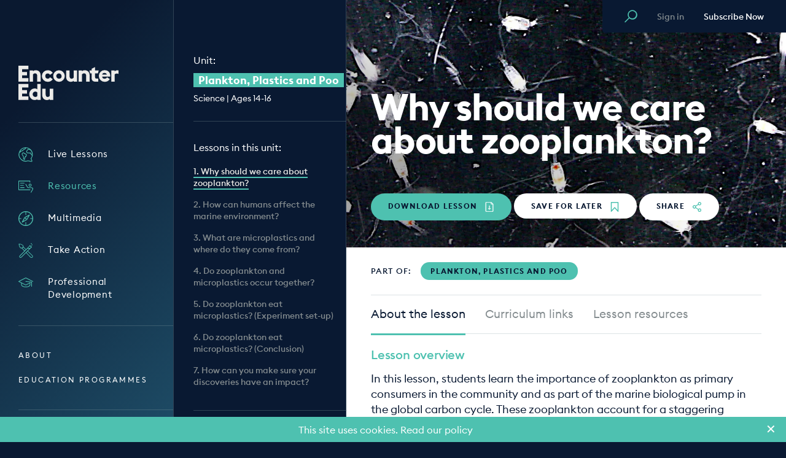

--- FILE ---
content_type: text/html; charset=UTF-8
request_url: https://encounteredu.com/teacher-resources/plankton-plastics-and-poo-science-14-16-lesson-1-why-should-we-care-about-zooplankton
body_size: 20891
content:





  
<!DOCTYPE html>
<html class="no-js" lang="en-GB" dir="ltr" data-now="2026-01-17 13:37:02 UTC">
<head>
  <style>[x-cloak] { display: none !important; }</style>
  <script>(function(H){H.className=H.className.replace(/\bno-js\b/,'js')})(document.documentElement)</script>
  <meta http-equiv="X-UA-Compatible" content="IE=edge">
	<meta charset="utf-8">
  <meta name="viewport" content="width=device-width, user-scalable=no, initial-scale=1.0, maximum-scale=1">
  <meta name="referrer" content="origin-when-cross-origin" />
	<link rel="apple-touch-icon" sizes="180x180" href="https://encounteredu.com/apple-touch-icon.png">
<link rel="icon" type="image/png" sizes="32x32" href="https://encounteredu.com/favicon-32x32.png">
<link rel="icon" type="image/png" sizes="16x16" href="https://encounteredu.com/favicon-16x16.png">
<link rel="manifest" href="https://encounteredu.com/manifest.json">
<link rel="mask-icon" href="https://encounteredu.com/safari-pinned-tab.svg" color="#5bbad5">
<link rel="shortcut icon" href="https://encounteredu.com/favicon.ico">
<meta name="apple-mobile-web-app-title" content="Encounter Edu">
<meta name="application-name" content="Encounter Edu">
<meta name="msapplication-TileColor" content="#00aba9">
<!-- Chrome, Firefox OS and Opera -->
<meta name="theme-color" content="#091932">
<!-- Windows Phone -->
<meta name="msapplication-navbutton-color" content="#091932">
<!-- iOS Safari -->
<meta name="apple-mobile-web-app-status-bar-style" content="#091932">
  <link rel="preload" href="/dist/webfonts/EuclidSquare-Bold-WebS.woff2" as="font" crossorigin="anonymous"><style type="text/css">
      @font-face {
        font-family: 'Euclid Square';
              src: url('/dist/webfonts/EuclidSquare-Bold-WebS.woff2') format('woff2'),
        url('/dist/webfonts/EuclidSquare-Bold-WebS.woff') format('woff');
              font-weight: 700;
        font-style: normal;
        font-stretch: normal;
        font-display: swap;
      }
    </style><link rel="preload" href="/dist/webfonts/EuclidSquare-Medium-WebS.woff2" as="font" crossorigin="anonymous"><style type="text/css">
      @font-face {
        font-family: 'Euclid Square';
              src: url('/dist/webfonts/EuclidSquare-Medium-WebS.woff2') format('woff2'),
        url('/dist/webfonts/EuclidSquare-Medium-WebS.woff') format('woff');
              font-weight: 500;
        font-style: normal;
        font-stretch: normal;
        font-display: swap;
      }
    </style><link rel="preload" href="/dist/webfonts/EuclidSquare-Regular-WebS.woff2" as="font" crossorigin="anonymous"><style type="text/css">
      @font-face {
        font-family: 'Euclid Square';
              src: url('/dist/webfonts/EuclidSquare-Regular-WebS.woff2') format('woff2'),
        url('/dist/webfonts/EuclidSquare-Regular-WebS.woff') format('woff');
              font-weight: 400;
        font-style: normal;
        font-stretch: normal;
        font-display: swap;
      }
    </style>  <script>

    var APP = window.APP || {};

        window.csrfTokenName = "CRAFT_CSRF_TOKEN";
    window.csrfTokenValue = "wgEYmVRSKrhcYxAmoFkv9DrjAkWtlS7XuE2m1yFPQDOPGcRyG6s8M_BgK_Y8NluLGAxHFco7FoxItW0qxeZF4vc9kpVvIA5Q53qDQnOdcH0=";

    APP.config = {
      siteVersion: '0.7.45',
      devMode: false,
      environment: 'production',
      isMobileBrowser: false,
      fontPath: '/assets/js/fonts.min.js?v=0.7.45',
      assetsPath: '/assets/js/',
      migrationPath: 'https://encounteredu.com/account/migrate',
    };
</script>

<script type="module">!function(){const e=document.createElement("link").relList;if(!(e&&e.supports&&e.supports("modulepreload"))){for(const e of document.querySelectorAll('link[rel="modulepreload"]'))r(e);new MutationObserver((e=>{for(const o of e)if("childList"===o.type)for(const e of o.addedNodes)if("LINK"===e.tagName&&"modulepreload"===e.rel)r(e);else if(e.querySelectorAll)for(const o of e.querySelectorAll("link[rel=modulepreload]"))r(o)})).observe(document,{childList:!0,subtree:!0})}function r(e){if(e.ep)return;e.ep=!0;const r=function(e){const r={};return e.integrity&&(r.integrity=e.integrity),e.referrerpolicy&&(r.referrerPolicy=e.referrerpolicy),"use-credentials"===e.crossorigin?r.credentials="include":"anonymous"===e.crossorigin?r.credentials="omit":r.credentials="same-origin",r}(e);fetch(e.href,r)}}();</script>
<script type="module" src="https://encounteredu.com/dist/assets/inlined.8cd4bb3f.js" crossorigin onload="e=new CustomEvent(&#039;vite-script-loaded&#039;, {detail:{path: &#039;src/js/inlined.js&#039;}});document.dispatchEvent(e);"></script>
<link href="https://encounteredu.com/dist/assets/docReady.fed96daf.js" rel="modulepreload" crossorigin>
<link href="https://encounteredu.com/dist/assets/eventDelegate.e48e3551.js" rel="modulepreload" crossorigin>
<script type="module" src="https://encounteredu.com/dist/assets/app.0f6d96ed.js" crossorigin onload="e=new CustomEvent(&#039;vite-script-loaded&#039;, {detail:{path: &#039;src/js/app.js&#039;}});document.dispatchEvent(e);"></script>
<link href="https://encounteredu.com/dist/assets/eventDelegate.e48e3551.js" rel="modulepreload" crossorigin>
<link href="https://encounteredu.com/dist/assets/index.30b24d47.js" rel="modulepreload" crossorigin>
<link href="https://encounteredu.com/dist/assets/docReady.fed96daf.js" rel="modulepreload" crossorigin>
<link href="https://encounteredu.com/dist/assets/app.49703be8.css" rel="stylesheet">


	
<script async src="https://www.googletagmanager.com/gtag/js?id=UA-118975567-1"></script>
<script>
  window.dataLayer = window.dataLayer || [];
  function gtag(){dataLayer.push(arguments);}
  gtag('js', new Date());    gtag('config', 'UA-118975567-1');</script>

<script type="text/javascript">
  window.__lo_site_id = '64ddecc4';
  (function() {
    var wa = document.createElement('script');
    wa.type = 'text/javascript'; wa.async = true;
    wa.src = 'https://d20519brkbo4nz.cloudfront.net/core/lo.js';
    var s = document.getElementsByTagName('script')[0];
    s.parentNode.insertBefore(wa, s);
  })();
</script>
<title>Lesson | Why should we care about zooplankton? | Encounter Edu</title><meta name="generator" content="SEOmatic">
<meta name="description" content="Students learn the importance of zooplankton as primary consumers in the community and as part of the marine biological pump in the carbon cycle.">
<meta name="referrer" content="no-referrer-when-downgrade">
<meta name="robots" content="all">
<meta content="139262272964" property="fb:profile_id">
<meta content="en_GB" property="og:locale">
<meta content="Encounter Edu" property="og:site_name">
<meta content="website" property="og:type">
<meta content="https://encounteredu.com/teacher-resources/plankton-plastics-and-poo-science-14-16-lesson-1-why-should-we-care-about-zooplankton" property="og:url">
<meta content="Lesson | Why should we care about zooplankton? | Encounter Edu" property="og:title">
<meta content="Students learn the importance of zooplankton as primary consumers in the community and as part of the marine biological pump in the carbon cycle." property="og:description">
<meta content="https://images.encounteredu.com/excited-hare/production/uploads/plankton-plastics-poo-science-14-16-lesson-1-hero.jpg?w=1200&amp;h=630&amp;q=82&amp;auto=format&amp;fit=crop&amp;dm=1631569492&amp;s=29738039c9e18e9e233c126fba0fc53d" property="og:image">
<meta content="1200" property="og:image:width">
<meta content="630" property="og:image:height">
<meta content="Encounter Edu header image" property="og:image:alt">
<meta content="https://www.instagram.com/encounteredu_/" property="og:see_also">
<meta content="https://www.youtube.com/user/encounteredu" property="og:see_also">
<meta content="https://www.facebook.com/encounteredu" property="og:see_also">
<meta content="https://twitter.com/encounteredu" property="og:see_also">
<meta name="twitter:card" content="summary_large_image">
<meta name="twitter:site" content="@encounteredu">
<meta name="twitter:creator" content="@encounteredu">
<meta name="twitter:title" content="Lesson | Why should we care about zooplankton? | Encounter Edu">
<meta name="twitter:description" content="Students learn the importance of zooplankton as primary consumers in the community and as part of the marine biological pump in the carbon cycle.">
<meta name="twitter:image" content="https://images.encounteredu.com/excited-hare/production/uploads/plankton-plastics-poo-science-14-16-lesson-1-hero.jpg?w=800&amp;h=418&amp;q=82&amp;auto=format&amp;fit=clip&amp;dm=1631569492&amp;s=d37e5261a5750972f39469a45ea9cdb5">
<meta name="twitter:image:width" content="800">
<meta name="twitter:image:height" content="320">
<meta name="twitter:image:alt" content="Encounter Edu header image">
<link href="https://encounteredu.com/teacher-resources/plankton-plastics-and-poo-science-14-16-lesson-1-why-should-we-care-about-zooplankton" rel="canonical">
<link href="https://encounteredu.com" rel="home">
<link type="text/plain" href="https://encounteredu.com/humans.txt" rel="author">
<script>window.intercomSettings = {
      app_id: "fhite79a"
      };
        (function(){var w=window;var ic=w.Intercom;if(typeof ic==="function"){ic('reattach_activator');ic('update',intercomSettings);}else{var d=document;var i=function(){i.c(arguments)};i.q=[];i.c=function(args){i.q.push(args)};w.Intercom=i;function l(){var s=d.createElement('script');s.type='text/javascript';s.async=true;s.src='https://widget.intercom.io/widget/fhite79a';var x=d.getElementsByTagName('script')[0];x.parentNode.insertBefore(s,x);}if(w.attachEvent){w.attachEvent('onload',l);}else{w.addEventListener('load',l,false);}}})();</script></head>

<body class="body bg-primary-indigo text-[18px] text-primary-indigo font-sans">

<div id="fb-root"></div>
<script async defer crossorigin="anonymous" src="https://connect.facebook.net/en_US/sdk.js#xfbml=1&version=v5.0"></script>

  <div id="dynamic-block-239077634" class="dynamic-block" data-site="1" data-template="X2luY2x1ZGVzL2NvbXBvbmVudHMvdHJhY2tWaWV3cy50d2ln" data-args="eJxLtDK0qi62MrJSykxRss60MjE1srCuBQBHLgYV" data-ignore-missing="false"></div>
<div class="Overlay"></div>


	
<header role="header" data-mobile-menu="closed" class="Header z-40 overflow-hidden laptop:overflow-auto laptop:block">
	<div class="laptop:flex laptop:flex-col w-full h-full">
		<div class="logo-wrapper mb-1">
			<a href="https://encounteredu.com/" class="flex">
				<span class="visually-hidden" aria-hidden="true">
					Encounter Edu
				</span>
				<span class="logo-small">
					<svg class="w-[45px] h-[45px]" xmlns="http://www.w3.org/2000/svg" viewBox="0 0 45.98 45.98"><path fill="#fff"
        d="M23,46A23,23,0,1,0,0,23,23,23,0,0,0,23,46ZM15.9,12.23H30.08v3.46H19.72v2.57h6.86v3.45H15.9Zm0,12H26.58v3.45H19.72v2.58H30.08v3.46H15.9V24.26Z"/></svg>
				</span>
				<span class="logo-large">
					<svg class="w-[163px] h-[56px]" xmlns="http://www.w3.org/2000/svg" viewBox="0 0 163 55.98"><path fill="#ecebe8"
        d="M51.09,55.69h5.6V37.39h-5.6V49.1a4.13,4.13,0,0,1-3.48,1.83c-2.23,0-3.27-1.83-3.27-4.32V37.39h-5.6V47.6c0,5,2.94,8.38,7.94,8.38a6.68,6.68,0,0,0,4.41-1.65v1.36Zm-23.5-4.8a4.39,4.39,0,0,1,0-8.78,3.78,3.78,0,0,1,3.15,1.54v5.74a3.74,3.74,0,0,1-3.15,1.5m3.15,4.76h5.6v-26h-5.6v8.78a6.56,6.56,0,0,0-4.08-1.39c-5.49,0-9,4.43-9,9.44s3.48,9.44,9,9.44a6.48,6.48,0,0,0,4.08-1.35v1.06ZM0,55.65H16.31V49.87H5.93V45.48h8.16V39.84H5.93V35.45H16.31V29.67H0v26ZM151.17,26h5.6v-12a5.44,5.44,0,0,1,3.37-1.2,6.28,6.28,0,0,1,2.86.62V7.72a7.11,7.11,0,0,0-2-.29,5.23,5.23,0,0,0-4.23,1.9V7.72h-5.6V26Zm-10.95-14.2c1.82,0,3.45.84,3.74,2.78H136.4a3.69,3.69,0,0,1,3.82-2.78m.22,14.45a9.78,9.78,0,0,0,8.38-4.39l-4.45-3a4.26,4.26,0,0,1-4,2.3,3.87,3.87,0,0,1-4-3.4h13a12.44,12.44,0,0,0,.11-1.61c0-5.79-4.23-8.82-8.94-8.82A9.15,9.15,0,0,0,131,16.1c0,.25,0,.49,0,.73a9.38,9.38,0,0,0,9.32,9.44h.13m-23.6-13.76h2.41v7.83c0,3.48,2.19,5.64,5.68,5.64H130V20.93h-3c-1.52,0-2.15-.63-2.15-2.16V12.51h4.63l1.23-4.83h-5.86V2.19l-5.6,2.75V7.68h-3.63ZM98,26h5.6V14a4.77,4.77,0,0,1,3.34-1.58c2.45,0,3.41,1.87,3.41,4.32V26h5.6V15.77c0-4.94-2.85-8.38-8.08-8.38a6.7,6.7,0,0,0-4.26,1.43V7.69H98V26Zm-8,0h5.6V7.68h-5.6V19.39a4.13,4.13,0,0,1-3.49,1.83c-2.22,0-3.26-1.83-3.26-4.32V7.68h-5.6V17.89c0,5,2.93,8.38,7.93,8.38a6.75,6.75,0,0,0,4.42-1.64V26Zm-23.77.29a9.44,9.44,0,1,0-9.64-9.44,9.54,9.54,0,0,0,9.64,9.44m0-5.16a4.29,4.29,0,1,1,4-4.57c0,.09,0,.19,0,.29a4,4,0,0,1-3.71,4.27h-.29M47.8,26.27A9.68,9.68,0,0,0,55.92,22l-4.45-3.11a4.13,4.13,0,0,1-3.67,2.27,4.29,4.29,0,0,1,0-8.56,4.12,4.12,0,0,1,3.67,2.27l4.45-3.11A9.68,9.68,0,0,0,47.8,7.39a9.44,9.44,0,1,0-.39,18.88h.39M18.21,26h5.6V14a4.71,4.71,0,0,1,3.34-1.58c2.44,0,3.41,1.87,3.41,4.32V26h5.6V15.77c0-4.94-2.86-8.38-8.08-8.38a6.73,6.73,0,0,0-4.27,1.43V7.69h-5.6V26ZM0,26H16.32V20.19H5.93V15.8h8.16V10.17H5.93V5.78H16.31V0H0V26Z"/></svg>
				</span>
			</a>

			<div class="flex items-center">
				<button class="mobile-link hidden mr-6" type="button" data-trigger-modal="modal-search">
					<span class="text-primary-teal text-19px mt-1">
						<svg xmlns="http://www.w3.org/2000/svg" viewBox="0 0 18.4 18.4"><path fill="currentColor"
        d="M16 2.2a6.64 6.64 0 0 0-9.4 0C4.1 4.6 3.9 8.5 6 11.1L.4 16.7c-.3.3-.3.7 0 1 .1.2.3.3.5.3s.4-.1.5-.2L7 12.2c2.8 2.5 7 2.2 9.5-.5 2.5-2.8 2.2-7-.5-9.5zm-1.1 8.5c-2.1 2-5.4 2-7.4 0s-2-5.4 0-7.4 5.4-2 7.4 0c2.1 2 2.1 5.3 0 7.4z"/></svg>
					</span>
				</button>

				<a
					href="https://encounteredu.com/account"
					class="mobile-link hidden mr-6">
					<span class="text-primary-teal text-19px mt-1">
						<svg xmlns="http://www.w3.org/2000/svg" viewBox="0 0 15.8 20.07"><g fill="currentColor"><path d="M7.9,9.23A4.62,4.62,0,1,0,3.29,4.61,4.62,4.62,0,0,0,7.9,9.23Zm0-7.73A3.12,3.12,0,1,1,4.79,4.61,3.12,3.12,0,0,1,7.9,1.5Z"/><path d="M10,11.37H5.82A5.83,5.83,0,0,0,0,17.2v2.12a.75.75,0,0,0,1.5,0V17.2a4.33,4.33,0,0,1,4.32-4.33H10A4.33,4.33,0,0,1,14.3,17.2v2.12a.75.75,0,0,0,1.5,0V17.2A5.83,5.83,0,0,0,10,11.37Z"/></g></svg>
					</span>
				</a>

				<button class="Hamburger laptop:hidden" type="button">
					<span></span>
					<span></span>
					<span></span>
					<span></span>
				</button>
			</div>
		</div>

		<hr class="w-full border-t mt-3 mb-6 laptop:my-8 laptop:mb-7">

				<ul class="pl-2 laptop:p-0">
							<li class="py-3 pr-2">
					<a href="https://encounteredu.com/live-lessons" class="inline-flex items-start text-15px leading-normal tracking-header-link text-white hover:text-primary-teal">
						<span class="inline-flex text-24px text-primary-teal pl-3px laptop:p-0">
							<svg xmlns="http://www.w3.org/2000/svg" viewBox="0 0 32 33"><g fill="currentColor"><path d="M31.43 18.26c.119-.788.182-1.583.19-2.38a15.85 15.85 0 00-6-12.44A15.72 15.72 0 0016.1 0h-.32c-.44 0-.86 0-1.28.07A15.79 15.79 0 00.99 10.39a15.79 15.79 0 0019.89 20.48l7.72 1.37h.3c.513 0 1-.226 1.33-.62a1.77 1.77 0 00.26-1.8l-2-4.54a15.61 15.61 0 002-3.63 15.78 15.78 0 00.94-3.39zm-1.31-2.38c0 .34 0 .68-.05 1A8.61 8.61 0 0127.8 13a1.27 1.27 0 00-.54-.92A2.77 2.77 0 0025 12a4.47 4.47 0 01-.83.15 1.53 1.53 0 01-.5-.21 2.66 2.66 0 00-1.21-.43 2.58 2.58 0 00-1.3.29c-.21.12-.45.176-.69.16a2.72 2.72 0 01-1.89-2.7 1.61 1.61 0 01.8-1.54 9.56 9.56 0 00.9-.86 1.61 1.61 0 00.34-1 .88.88 0 000-.16 1 1 0 01.63-.1 3.71 3.71 0 001.05-.07 6.55 6.55 0 00.75-.27A3.75 3.75 0 0124 5c.11 0 .12 0 .23.3.163.487.527.88 1 1.08a2.38 2.38 0 001.37.1 14.35 14.35 0 013.52 9.4zM14.6 1.56a2.86 2.86 0 01-.47 1.31 4.29 4.29 0 01-1.35.6 6.61 6.61 0 00-1.85.84 8.45 8.45 0 00-1.37 1.38 6.08 6.08 0 01-1.17 1.15 3.59 3.59 0 01-1.69.5 4 4 0 00-2.43.91 3 3 0 00-.85 1.57l-.06.2a2.27 2.27 0 01-.51-.2A14.28 14.28 0 0114.6 1.56zm14.53 19.55a14.55 14.55 0 01-2.06 3.62.75.75 0 00-.1.76l2.13 4.92a.28.28 0 010 .24.26.26 0 01-.2.1h-.1L21 29.36a.81.81 0 00-.38 0A14.32 14.32 0 012.28 11.22c.378.188.789.3 1.21.33a1.41 1.41 0 00.51-.11 1.63 1.63 0 00.83-1.22c.055-.324.2-.626.42-.87a2.7 2.7 0 011.6-.52 5 5 0 002.37-.76 7.33 7.33 0 001.46-1.42 6.41 6.41 0 011.13-1.14 5.47 5.47 0 011.41-.62A5.12 5.12 0 0015.15 4a4.32 4.32 0 001-2.44 14.22 14.22 0 017.16 2.12c-.25.08-.5.18-.74.27a4.08 4.08 0 01-.52.2 2.4 2.4 0 01-.65 0 2.44 2.44 0 00-1.68.45 1.5 1.5 0 00-.52 1.14v.2a6.66 6.66 0 01-.7.65 3.09 3.09 0 00-1.39 2.61 4.19 4.19 0 003.09 4.24 2.53 2.53 0 001.57-.25 1.57 1.57 0 01.62-.17c.204.037.398.115.57.23a2.76 2.76 0 001.06.4 4 4 0 001.36-.18 5.6 5.6 0 01.95-.17c.28 1.57 2 4.55 3.54 5.23a13.38 13.38 0 01-.74 2.58z"/><path d="M16.89 14.69l-.24-.12a8.29 8.29 0 00-1.08-.39 5.34 5.34 0 01-1-.39 8.32 8.32 0 01-.82-.59c-.28-.21-.56-.43-.78-.58l-.52-.35c-1.24-.85-2.3-1.59-4.09.2s-1.89 3.46-.16 5.43a6.08 6.08 0 011.88 4c.02.386.02.774 0 1.16a6.9 6.9 0 00.52 3.14c.67 1.4 1.4 1.76 2 1.76.093.01.187.01.28 0 .85-.18 1.42-1.12 1.48-2.47a1.91 1.91 0 00-.26-1.15 4 4 0 01.2-.43 5.66 5.66 0 01.7-1 3.66 3.66 0 00.91-1.91 2 2 0 001.09-.45l.12-.12a5.59 5.59 0 00.94-3.14 5.9 5.9 0 01.08-.82c.18-1.1-.3-1.33-1.25-1.78zm-.33 2.55A4.51 4.51 0 0116 19.4a.44.44 0 01-.48 0 .74.74 0 00-1.11.7 2.18 2.18 0 01-.64 1.85 7.19 7.19 0 00-.87 1.28c-.42.83-.55 1.32-.12 1.91a.77.77 0 010 .29 3.82 3.82 0 01-.22 1.06s-.28-.11-.66-.9a5.66 5.66 0 01-.37-2.5c0-.44 0-.87-.05-1.3a7.51 7.51 0 00-2.25-4.86c-1.2-1.37-1.18-2.1.1-3.38.45-.45.69-.66 1-.66.31 0 .6.22 1.21.64l.54.36c.2.13.45.33.7.52a9.2 9.2 0 001 .72c.42.21.858.381 1.31.51.297.077.588.177.87.3l.25.12.41.2a7.65 7.65 0 00-.06.98z"/></g></svg>
						</span>
						<span class="ml-6 link-text">
							Live Lessons
						</span>
					</a>
				</li>
							<li class="py-3 pr-2">
					<a href="https://encounteredu.com/teacher-resources" class="inline-flex items-start text-15px leading-normal tracking-header-link text-primary-teal hover:text-primary-teal">
						<span class="inline-flex text-24px text-primary-teal pl-3px laptop:p-0">
							<svg xmlns="http://www.w3.org/2000/svg" viewBox="0 0 26.53 21.43"><g fill="currentColor"><path d="M21,15.76H1.2V1.2h19V2.72a.6.6,0,1,0,1.2,0V.6a.6.6,0,0,0-.6-.6H.6A.6.6,0,0,0,0,.6V16.36a.6.6,0,0,0,.6.6H21a.6.6,0,1,0,0-1.2Z"/><path d="M18.36,8.09A2.65,2.65,0,1,0,21,5.45,2.65,2.65,0,0,0,18.36,8.09Zm4.09,0A1.45,1.45,0,1,1,21,6.65,1.45,1.45,0,0,1,22.45,8.09Z"/><path d="M26.21,13.4a2.79,2.79,0,0,0-2.55-1.28H18a1.63,1.63,0,0,1-1.34-1L13.86,6.27a.6.6,0,1,0-1,.6l2.82,4.88A2.78,2.78,0,0,0,18,13.32h5.64a1.63,1.63,0,0,1,1.51.68A1.65,1.65,0,0,1,25,15.65l-2.82,4.88a.6.6,0,0,0,.22.82.56.56,0,0,0,.3.08.58.58,0,0,0,.52-.3L26,16.25A2.76,2.76,0,0,0,26.21,13.4Z"/><path d="M10.42,3.81H3.64a.6.6,0,1,0,0,1.2h6.78a.6.6,0,0,0,0-1.2Z"/><path d="M3.64,13.15h6.78a.6.6,0,0,0,0-1.2H3.64a.6.6,0,0,0,0,1.2Z"/><path d="M3.64,9.08H9a.6.6,0,1,0,0-1.2H3.64a.6.6,0,0,0,0,1.2Z"/></g></svg>
						</span>
						<span class="ml-6 link-text">
							Resources
						</span>
					</a>
				</li>
							<li class="py-3 pr-2">
					<a href="https://encounteredu.com/multimedia" class="inline-flex items-start text-15px leading-normal tracking-header-link text-white hover:text-primary-teal">
						<span class="inline-flex text-24px text-primary-teal pl-3px laptop:p-0">
							<svg xmlns="http://www.w3.org/2000/svg" viewBox="0 0 23.39 23.39"><g fill="currentColor"><path d="M17.08,5.49,9.79,9.56a.51.51,0,0,0-.23.23L5.49,17.08a.62.62,0,0,0,.1.72A.63.63,0,0,0,6,18a.59.59,0,0,0,.29-.07l7.29-4.07a.51.51,0,0,0,.23-.23L17.9,6.31a.62.62,0,0,0-.1-.72A.61.61,0,0,0,17.08,5.49Zm-4.21,7.38-5.3,3,2.95-5.3,5.3-2.95Z"/><path d="M11.69,0a11.7,11.7,0,1,0,11.7,11.7A11.71,11.71,0,0,0,11.69,0Zm.6,22.16V18a.6.6,0,0,0-.6-.6.6.6,0,0,0-.6.6v4.21A10.49,10.49,0,0,1,1.23,12.3H4a.6.6,0,0,0,.6-.6.6.6,0,0,0-.6-.6H1.23a10.49,10.49,0,0,1,9.86-9.87V5.59a.6.6,0,0,0,.6.6.6.6,0,0,0,.6-.6V1.23a10.49,10.49,0,0,1,9.87,9.87h-2.8a.6.6,0,0,0-.6.6.6.6,0,0,0,.6.6h2.8A10.49,10.49,0,0,1,12.29,22.16Z"/><circle cx="11.8" cy="11.71" r="1" /></g></svg>
						</span>
						<span class="ml-6 link-text">
							Multimedia
						</span>
					</a>
				</li>
							<li class="py-3 pr-2">
					<a href="https://encounteredu.com/take-action" class="inline-flex items-start text-15px leading-normal tracking-header-link text-white hover:text-primary-teal">
						<span class="inline-flex text-24px text-primary-teal pl-3px laptop:p-0">
							<svg xmlns="http://www.w3.org/2000/svg" viewBox="0 0 15.19 15.75"><g fill="currentColor"><path d="M16.72,15.08,12,10.58l3.64-3.65a.38.38,0,0,0,.22.07.35.35,0,0,0,.25-.1.37.37,0,0,0,0-.53L14.25,4.52A.38.38,0,0,0,14,4.41.37.37,0,0,0,13.7,5L10,8.69h0L7.19,6a2.46,2.46,0,0,0,0-.28A2.1,2.1,0,0,0,6.6,4.24,5.1,5.1,0,0,0,4.5,3.16a13.31,13.31,0,0,0-2-.39.37.37,0,0,0-.27.09.3.3,0,0,0-.08.27c.28,2,.78,3.4,1.48,4.1a2.14,2.14,0,0,0,1.79.59l2.67,2.8h0L3.14,15.56a1.37,1.37,0,0,0,1,2.33,1.32,1.32,0,0,0,1-.4L10,12.6l4.47,4.71a1.64,1.64,0,0,0,.26.27,1.66,1.66,0,0,0,1.18.34,1.61,1.61,0,0,0,1.44-1.61A1.55,1.55,0,0,0,16.72,15.08ZM14.15,5.45l.06-.06,1,1-.06.06-.89.89h-2ZM5.25,7.1H5.06a1.49,1.49,0,0,1-1.12-.44A5.27,5.27,0,0,1,2.88,3.74l.06-.19.18-.07a5.74,5.74,0,0,1,3,1,1.54,1.54,0,0,1,.43,1.06v.23A1.35,1.35,0,0,1,5.25,7.1ZM6.61,8.15,6.08,7.6a2.6,2.6,0,0,0,.52-.37A2.41,2.41,0,0,0,7,6.69L9.45,9.05l.1.09-1,1L8.38,10,6.61,8.15Zm2.7,4.2L4.62,17a.74.74,0,0,1-1,0,.74.74,0,0,1,0-1l4.55-4.54L10.65,9l.95-1h2.05L11.79,9.88l-.72.71h0L10,11.69h0Zm7.15,4.58a1,1,0,0,1-.66.35,1,1,0,0,1-.71-.2l-.17-.18-4.51-4.74L11.54,11l4.77,4.53A1,1,0,0,1,16.46,16.93Z" transform="translate(-2.12 -2.17)"/><path d="M15.51,3.14a.49.49,0,0,1,.18-1,.47.47,0,0,1,.37.57A.47.47,0,0,1,15.51,3.14Z" transform="translate(-2.12 -2.17)"/><path d="M15.75,4.75a.38.38,0,1,1-.43.31A.38.38,0,0,1,15.75,4.75Z" transform="translate(-2.12 -2.17)"/><path d="M16.46,3.51a.46.46,0,0,1-.18.91.47.47,0,0,1-.35-.54A.46.46,0,0,1,16.46,3.51Z" transform="translate(-2.12 -2.17)"/></g></svg>
						</span>
						<span class="ml-6 link-text">
							Take Action
						</span>
					</a>
				</li>
							<li class="py-3 pr-2">
					<a href="https://encounteredu.com/cpd" class="inline-flex items-start text-15px leading-normal tracking-header-link text-white hover:text-primary-teal">
						<span class="inline-flex text-24px text-primary-teal pl-3px laptop:p-0">
							<svg xmlns="http://www.w3.org/2000/svg" viewBox="0 0 27.99 18.39"><g fill="currentColor"><path d="M27.66,6.78,14.26.06a.62.62,0,0,0-.53,0L.33,6.78A.59.59,0,0,0,0,7.31a.6.6,0,0,0,.33.54l5,2.49V13.7c0,2.63,3.82,4.69,8.7,4.69s8.69-2.06,8.69-4.69V10a.62.62,0,0,0-.88-.54L14,13.35l-12.06-6L14,1.27,27.12,7.85a.6.6,0,0,0,.81-.27A.59.59,0,0,0,27.66,6.78ZM6.5,10.94l7.23,3.62a.55.55,0,0,0,.53,0l7.23-3.62V13.7c0,1.69-3,3.49-7.49,3.49s-7.5-1.8-7.5-3.49Z"/><path d="M25.27,7.94,14.06,6.71a.62.62,0,0,0-.66.54.6.6,0,0,0,.53.66L24.6,9.08v7.65a.6.6,0,0,0,1.2,0V8.54A.6.6,0,0,0,25.27,7.94Z"/></g></svg>
						</span>
						<span class="ml-6 link-text">
							Professional Development
						</span>
					</a>
				</li>
					</ul>

		<hr class="w-full border-t mt-4 mb-6 laptop:my-7">

		
    
		<ul class=" pl-2 laptop:p-0">
							<li class="secondary-link-text leading-normal tracking-extra-wide uppercase py-4 laptop:py-3 hover:text-primary-teal text-white">
					<a href="https://encounteredu.com/about" target="_self">About</a>
				</li>
							<li class="secondary-link-text leading-normal tracking-extra-wide uppercase py-4 laptop:py-3 hover:text-primary-teal text-white">
					<a href="https://encounteredu.com/education-programmes" target="_self">Education Programmes</a>
				</li>
					</ul>

		<hr class="w-full border-t my-4 laptop:my-7 social-boarder">

		
		<ul class="social-wrapper mt-auto">
							<li>
					<a class="block mr-2" rel="noopener" target="_BLANK" href="https://www.facebook.com/encounteredu">
						<span class="inline-flex justify-center items-center text-grey-light text-15px rounded-full border border-current w-8 h-8 hover:text-primary-teal">
							<svg class="w-4 h-4" xmlns="http://www.w3.org/2000/svg" viewBox="0 0 16 16"><path fill="currentColor"
        d="M11.723 8.486h-2.829v7.514h-2.829v-7.514h-1.856v-2.74h1.856v-2.298c0-1.768 1.061-3.448 3.801-3.448 1.149 0 1.945 0.088 1.945 0.088v2.829c0 0-0.796 0-1.768 0s-1.149 0.442-1.149 1.238v1.68h3.006l-0.177 2.652z"/></svg>
						</span>
					</a>
				</li>
							<li>
					<a class="block mr-2" rel="noopener" target="_BLANK" href="https://twitter.com/encounteredu">
						<span class="inline-flex justify-center items-center text-grey-light text-15px rounded-full border border-current w-8 h-8 hover:text-primary-teal">
							<svg class="w-4 h-4" xmlns="http://www.w3.org/2000/svg" viewBox="0 0 20 16"><path fill="currentColor"
        d="M6.206 15.934c7.369 0 11.398-6.105 11.398-11.398 0-0.173-0.004-0.346-0.011-0.518 0.782-0.565 1.462-1.271 1.998-2.074-0.718 0.319-1.49 0.534-2.301 0.631 0.827-0.496 1.462-1.281 1.762-2.216-0.774 0.459-1.631 0.792-2.544 0.972-0.731-0.779-1.772-1.266-2.924-1.266-2.212 0-4.006 1.794-4.006 4.006 0 0.314 0.035 0.62 0.104 0.913-3.33-0.168-6.282-1.762-8.258-4.186-0.344 0.592-0.542 1.28-0.542 2.014 0 1.39 0.707 2.617 1.783 3.335-0.657-0.020-1.275-0.201-1.814-0.501-0.001 0.017-0.001 0.033-0.001 0.051 0 1.94 1.381 3.56 3.214 3.927-0.337 0.092-0.691 0.141-1.056 0.141-0.258 0-0.509-0.025-0.753-0.072 0.51 1.592 1.989 2.75 3.742 2.782-1.371 1.075-3.098 1.715-4.976 1.715-0.323 0-0.642-0.018-0.956-0.055 1.773 1.136 3.878 1.8 6.141 1.8z"/></svg>
						</span>
					</a>
				</li>
							<li>
					<a class="block mr-2" rel="noopener" target="_BLANK" href="https://www.instagram.com/encounteredu_">
						<span class="inline-flex justify-center items-center text-grey-light text-15px rounded-full border border-current w-8 h-8 hover:text-primary-teal">
							<svg class="w-4 h-4" xmlns="http://www.w3.org/2000/svg" viewBox="0 0 24 24"><path fill="currentColor"
        d="M12 0C8.74 0 8.333.015 7.053.072 5.775.132 4.905.333 4.14.63c-.789.306-1.459.717-2.126 1.384S.935 3.35.63 4.14C.333 4.905.131 5.775.072 7.053.012 8.333 0 8.74 0 12s.015 3.667.072 4.947c.06 1.277.261 2.148.558 2.913.306.788.717 1.459 1.384 2.126.667.666 1.336 1.079 2.126 1.384.766.296 1.636.499 2.913.558C8.333 23.988 8.74 24 12 24s3.667-.015 4.947-.072c1.277-.06 2.148-.262 2.913-.558.788-.306 1.459-.718 2.126-1.384.666-.667 1.079-1.335 1.384-2.126.296-.765.499-1.636.558-2.913.06-1.28.072-1.687.072-4.947s-.015-3.667-.072-4.947c-.06-1.277-.262-2.149-.558-2.913-.306-.789-.718-1.459-1.384-2.126C21.319 1.347 20.651.935 19.86.63c-.765-.297-1.636-.499-2.913-.558C15.667.012 15.26 0 12 0zm0 2.16c3.203 0 3.585.016 4.85.071 1.17.055 1.805.249 2.227.415.562.217.96.477 1.382.896.419.42.679.819.896 1.381.164.422.36 1.057.413 2.227.057 1.266.07 1.646.07 4.85s-.015 3.585-.074 4.85c-.061 1.17-.256 1.805-.421 2.227-.224.562-.479.96-.899 1.382-.419.419-.824.679-1.38.896-.42.164-1.065.36-2.235.413-1.274.057-1.649.07-4.859.07-3.211 0-3.586-.015-4.859-.074-1.171-.061-1.816-.256-2.236-.421-.569-.224-.96-.479-1.379-.899-.421-.419-.69-.824-.9-1.38-.165-.42-.359-1.065-.42-2.235-.045-1.26-.061-1.649-.061-4.844 0-3.196.016-3.586.061-4.861.061-1.17.255-1.814.42-2.234.21-.57.479-.96.9-1.381.419-.419.81-.689 1.379-.898.42-.166 1.051-.361 2.221-.421 1.275-.045 1.65-.06 4.859-.06l.045.03zm0 3.678c-3.405 0-6.162 2.76-6.162 6.162 0 3.405 2.76 6.162 6.162 6.162 3.405 0 6.162-2.76 6.162-6.162 0-3.405-2.76-6.162-6.162-6.162zM12 16c-2.21 0-4-1.79-4-4s1.79-4 4-4 4 1.79 4 4-1.79 4-4 4zm7.846-10.405c0 .795-.646 1.44-1.44 1.44-.795 0-1.44-.646-1.44-1.44 0-.794.646-1.439 1.44-1.439.793-.001 1.44.645 1.44 1.439z"/></svg>
						</span>
					</a>
				</li>
							<li>
					<a class="block " rel="noopener" target="_BLANK" href="https://www.youtube.com/c/encounteredu">
						<span class="inline-flex justify-center items-center text-grey-light text-15px rounded-full border border-current w-8 h-8 hover:text-primary-teal">
							<svg class="w-4 h-4" xmlns="http://www.w3.org/2000/svg" viewBox="0 0 17 16"><path fill="currentColor"
        d="M16.874 4.876c-0.262-2.273-1.166-2.583-2.951-2.702-2.547-0.179-8.224-0.179-10.771 0-1.785 0.119-2.69 0.44-2.951 2.702-0.202 1.69-0.202 4.558 0 6.248 0.25 2.273 1.154 2.583 2.94 2.702 2.547 0.178 8.224 0.178 10.771 0 1.785-0.119 2.69-0.44 2.951-2.702 0.202-1.678 0.202-4.558 0.012-6.248zM6.829 10.374v-4.737l4.546 2.368-4.546 2.368z"/></svg>
						</span>
					</a>
				</li>
					</ul>
	</div>
</header>



	<div class="SiteContent ">

    <div class="hidden laptop:block fixed right-0 bg-primary-indigo rounded-bl z-30">
      <div class="flex items-center py-4 px-5">
        <button class="text-primary-teal focus:text-primary-teal hover:text-primary-teal flex transition-all-colors text-21px mx-4" type="button" data-trigger-modal="modal-search">
          <span class="mr-2 sr-only">Search</span>
          <svg xmlns="http://www.w3.org/2000/svg" viewBox="0 0 18.4 18.4"><path fill="currentColor"
        d="M16 2.2a6.64 6.64 0 0 0-9.4 0C4.1 4.6 3.9 8.5 6 11.1L.4 16.7c-.3.3-.3.7 0 1 .1.2.3.3.5.3s.4-.1.5-.2L7 12.2c2.8 2.5 7 2.2 9.5-.5 2.5-2.8 2.2-7-.5-9.5zm-1.1 8.5c-2.1 2-5.4 2-7.4 0s-2-5.4 0-7.4 5.4-2 7.4 0c2.1 2 2.1 5.3 0 7.4z"/></svg>
        </button>
                  <div id="dynamic-block-1624826726" class="dynamic-block" data-site="1" data-template="X2luY2x1ZGVzL2NvbXBvbmVudHMvQ3VycmVudFVzZXIudHdpZw==" data-args="eJxLtDKwqq4FAAZPAf4=" data-ignore-missing="false"></div>              </div>
    </div>

			<div class="max-w-full bg-grey-light">
		<div class="flex flex-col laptop:flex-row">
							<div class="Sidebar laptop:h-auto" data-mobile-sidebar-menu="closed">
					<div class="Sidebar--wrapper">
						<p class="text-16px text-white leading-quote mb-2 hidden laptop:block">Unit:</p>
						<button class="Sidebar__mobile-menu-button laptop:hidden w-full relative text-left" aria-pressed="false">
							<span class="text-12px leading-quote uppercase tracking-wide text-white">Lessons in this unit:</span>
							<svg class="svgicon--chevron-down svgicon" xmlns="http://www.w3.org/2000/svg" viewBox="0 0 100 100"><path fill="currentColor"
        d="m25 54.695-25-25 9.39-9.39 40.68 40.68 40.61-40.61 9.32 9.32-50 50z"/></svg>
							<svg class="svgicon--close svgicon" xmlns="http://www.w3.org/2000/svg" viewBox="0 0 100 100"><path fill="currentColor"
        d="m59.102 50 34.602-34.602a6.158 6.158 0 0 0 0-8.7 6.158 6.158 0 0 0-8.7 0L50.4 41.302 15.802 6.8a6.158 6.158 0 0 0-8.7 0 6.158 6.158 0 0 0 0 8.699L41.702 50 7.2 84.602a6.158 6.158 0 0 0 0 8.7 6.158 6.158 0 0 0 8.699 0l34.602-34.603 34.602 34.602a6.158 6.158 0 0 0 8.699 0 6.158 6.158 0 0 0 0-8.699z"/></svg>
						</button>

						<hr class="border-t my-4 laptop:hidden">

						<a href="https://encounteredu.com/teacher-resources/plankton-plastics-and-poo-science-ages-14-16" class="text-18px text-white antialiased font-bold leading-lead-in">
							<span class="px-2 bg-primary-teal">
								Plankton, Plastics and Poo
							</span>
						</a>
						<p class="text-14px text-white antialiased leading-lead-in mt-s">

																					
															Science
																	|
															
																							Ages 14-16
													</p>

						<hr class="border-t my-4 laptop:my-7">

						<p class="text-16px text-white antialiased leading-quote mb-2 hidden laptop:block">Lessons in this unit:</p>

						<ol class="laptop:pr-m text-grey-dark">
																															<li class="text-14px font-medium leading-normal py-2 text-grey-light">
										<a href="https://encounteredu.com/teacher-resources/plankton-plastics-and-poo-science-14-16-lesson-1-why-should-we-care-about-zooplankton" class="Lesson-link border-b-2 border-primary-teal antialiased">
											1. Why should we care about zooplankton?
										</a>
									</li>
																	<li class="text-14px font-medium leading-normal py-2 ">
										<a href="https://encounteredu.com/teacher-resources/plankton-plastics-and-poo-science-14-16-lesson-2-how-can-humans-affect-the-marine-environment" class="Lesson-link  antialiased">
											2. How can humans affect the marine environment?
										</a>
									</li>
																	<li class="text-14px font-medium leading-normal py-2 ">
										<a href="https://encounteredu.com/teacher-resources/plankton-plastics-and-poo-science-14-16-lesson-3-what-are-microplastics-and-where-do-they-come-from" class="Lesson-link  antialiased">
											3. What are microplastics and where do they come from?
										</a>
									</li>
																	<li class="text-14px font-medium leading-normal py-2 ">
										<a href="https://encounteredu.com/teacher-resources/plankton-plastics-and-poo-science-14-16-lesson-4-do-zooplankton-and-microplastics-occur-together" class="Lesson-link  antialiased">
											4. Do zooplankton and microplastics occur together?
										</a>
									</li>
																	<li class="text-14px font-medium leading-normal py-2 ">
										<a href="https://encounteredu.com/teacher-resources/plankton-plastics-and-poo-science-14-16-lesson-5-do-zooplankton-eat-microplastics-set-up" class="Lesson-link  antialiased">
											5. Do zooplankton eat microplastics? (Experiment set-up)
										</a>
									</li>
																	<li class="text-14px font-medium leading-normal py-2 ">
										<a href="https://encounteredu.com/teacher-resources/plankton-plastics-and-poo-science-14-16-lesson-6-do-zooplankton-eat-microplastics-conclusion" class="Lesson-link  antialiased">
											6. Do zooplankton eat microplastics? (Conclusion)
										</a>
									</li>
																	<li class="text-14px font-medium leading-normal py-2 ">
										<a href="https://encounteredu.com/teacher-resources/plankton-plastics-and-poo-science-14-16-lesson-7-how-can-you-make-sure-your-discoveries-have-an-impact" class="Lesson-link  antialiased">
											7. How can you make sure your discoveries have an impact?
										</a>
									</li>
																					</ol>

						<hr class="border-t mt-4 mb-0 laptop:mt-7">
					</div>
				</div>
						<div class="flex flex-col w-full min-h-screen bg-white below-laptop:pt-12">
				<div class="relative tablet:min-h-21 bg-primary-indigo p-3 tablet:p-l tablet:pt-top">
																<div class="absolute inset-0 bg-cover bg-lesson-gradient lazyload bg-center" data-bg="https://images.encounteredu.com/excited-hare/production/uploads/plankton-plastics-poo-science-14-16-lesson-1-hero.jpg?w=1920&amp;auto=compress%2Cformat&amp;fit=crop&amp;dm=1631569492&amp;s=76e1be8e888015f46a286439f142b9c0"></div>
										<div class="relative">
						<h1 class="text-white antialiased max-w-rte mb-l tablet:mt-l tablet:mb-xl">
							Why should we care about zooplankton?
						</h1>

						<!-- flex row wrap gets rid of extra whitespace between inline-block elements -->
						<div class="flex flex-row flex-wrap">
																						<span class="inline-block mr-1 mb-1">
									<div id="dynamic-block-2031879014" class="dynamic-block" data-site="1" data-template="X2luY2x1ZGVzL2NvbXBvbmVudHMvZG93bmxvYWRGaWxlU2VjdXJlLnR3aWc=" data-args="eJxLtDK2qi62MrdSSiwuTi3xTFGyzrQyNDG3NLIutjKxUipJrShRAjINTa2UXPLL83LyE1MUfFKLi/PzwMIGVkq5+UmZOakhUIUWCHVK1rUAdfseAQ==" data-ignore-missing="false">                    
  <button class="button button--primary-teal"
          data-event-category="engagement"
          data-event-action="attempted_download"
          data-event-label="Plankton-Plastics-and-Poo_Sci_14-16_Lesson-1_Why-should-we-care-about-zooplankton.zip"
          data-login-redirect="https://encounteredu.com/teacher-resources/plankton-plastics-and-poo-science-14-16-lesson-1-why-should-we-care-about-zooplankton?triggerDownload=[base64]"
          data-trigger-modal="modal-login">
    <span class="mr-3 below-tablet:hidden">
      Download Lesson
    </span>
    <span class="mr-3 tablet:hidden">
      Download
    </span>
    <span class="text-white text-16px">
      <svg xmlns="http://www.w3.org/2000/svg" viewBox="0 0 23 30"><g fill="currentColor" stroke="currentColor"><path d="M16.675 0a.578.578 0 01.47.232l.005.007.004.005 5.617 5.634a.58.58 0 01.225.392l.001.017.002.021.001.02v21.364a2.316 2.316 0 01-1.783 2.249H1.783A2.317 2.317 0 01.005 27.85L0 27.692V2.308C0 1.093.951.088 2.143.006L2.3 0h14.375zM16.1 1.154H2.3c-.604 0-1.082.44-1.143 1.026l-.007.128v25.384c0 .606.438 1.086 1.023 1.148l.127.006h18.4c.604 0 1.082-.44 1.143-1.026l.007-.128V6.923H18.4a2.311 2.311 0 01-2.295-2.15l-.005-.158v-3.46zm1.15.816v2.645c0 .606.438 1.086 1.023 1.148l.127.006h2.636L17.25 1.97z"/><path d="M12.068 11.272v10.006l2.441-2.442.796.795-3.805 3.805-3.805-3.805.796-.795 2.441 2.442V11.272z"/></g></svg>
    </span>
  </button>
                  </div>								</span>
							
							<span class="inline-block mr-1 mb-1">
                <div id="dynamic-block-1064146596" class="dynamic-block" data-site="1" data-template="X2luY2x1ZGVzL2NvbXBvbmVudHMvU2F2ZUZvckxhdGVyLnR3aWc=" data-args="eJxLtDK0qi62MrJSykxRss60MjE1srCuBQBHLgYV" data-ignore-missing="false">                  
  <button class="button button--white"
    data-event-category="engagement"
    data-event-action="attempted_save_for_later"
    data-event-label="teachersLessons/plankton-plastics-and-poo-science-14-16-lesson-1-why-should-we-care-about-zooplankton"
    data-login-redirect="https://encounteredu.com/teacher-resources/plankton-plastics-and-poo-science-14-16-lesson-1-why-should-we-care-about-zooplankton"
    data-trigger-modal="modal-login">
    <span>
      <span>save</span>
      <span class="below-tablet:hidden">for later</span>
    </span>
    <span class="ml-3 relative text-16px w-4">
      <span class="svgicon svgicon--bookmark">
        <svg xmlns="http://www.w3.org/2000/svg" viewBox="0 0 12.68 16.09"><path fill="currentColor"
        d="M11.93,0H.75A.76.76,0,0,0,0,.75V15.34a.75.75,0,0,0,.48.7.86.86,0,0,0,.27.05.77.77,0,0,0,.56-.25l5-5.57,5,5.57a.74.74,0,0,0,1.3-.5V.75A.75.75,0,0,0,11.93,0Zm-.75,13.39L6.9,8.65a.79.79,0,0,0-1.12,0L1.5,13.39V1.5h9.68Z"/></svg>
      </span>
    </span>
  </button>
                </div>							</span>

							<span class="inline-block mb-1">
								
<div class="inline-block">
	<button data-share-trigger class="w-full tablet:w-auto group button button--white">
		<span class="mr-3">Share</span>
		<span class="text-primary-teal group-hover:text-inherit text-16px">
			<svg xmlns="http://www.w3.org/2000/svg" viewBox="0 0 16.61 19.04"><path fill="currentColor"
        d="M13.36,12.54a3.23,3.23,0,0,0-2.3,1l-4.75-3A3.31,3.31,0,0,0,6.5,9.45a3.44,3.44,0,0,0-.19-1.07l4.8-2.79a3.25,3.25,0,1,0-1-2.34,3.23,3.23,0,0,0,.19,1.08L5.5,7.11a3.25,3.25,0,1,0,0,4.66l4.76,3a3.34,3.34,0,0,0-.17,1,3.25,3.25,0,1,0,3.25-3.25Zm0-11a1.75,1.75,0,1,1-1.75,1.75A1.76,1.76,0,0,1,13.36,1.5ZM3.25,11.2A1.75,1.75,0,1,1,5,9.45,1.76,1.76,0,0,1,3.25,11.2Zm10.11,6.34a1.75,1.75,0,1,1,1.75-1.75A1.75,1.75,0,0,1,13.36,17.54Z"/></svg>
		</span>

	</button>

		
	<div class="hidden" data-share-content>
		<div class="text-center">
			

			<h2 class="h4 antialiased text-12px font-bold uppercase tracking-wide whitespace-nowrap mb-6">Share This Page:</h2>
			<ul class="flex justify-center items-center">
									<li class="text-primary-teal hover:text-primary-teal-dark mx-2 text-18px flex items-center justify-center w-12 h-12 border border-currentColor rounded-full">
						<a class="flex items-center justify-center relative w-full h-full" rel="noopener" target="_BLANK" href="https://facebook.com/sharer/sharer.php?u=https://encounteredu.com/teacher-resources/plankton-plastics-and-poo-science-14-16-lesson-1-why-should-we-care-about-zooplankton">
							<span class="visually-hidden">Share on Facebook</span>
							<svg class="svgicon" xmlns="http://www.w3.org/2000/svg" viewBox="0 0 16 16"><path fill="currentColor"
        d="M11.723 8.486h-2.829v7.514h-2.829v-7.514h-1.856v-2.74h1.856v-2.298c0-1.768 1.061-3.448 3.801-3.448 1.149 0 1.945 0.088 1.945 0.088v2.829c0 0-0.796 0-1.768 0s-1.149 0.442-1.149 1.238v1.68h3.006l-0.177 2.652z"/></svg>
						</a>
					</li>
									<li class="text-primary-teal hover:text-primary-teal-dark mx-2 text-18px flex items-center justify-center w-12 h-12 border border-currentColor rounded-full">
						<a class="flex items-center justify-center relative w-full h-full" rel="noopener" target="_BLANK" href="https://twitter.com/intent/tweet/?text=Why should we care about zooplankton?&amp;url=https://encounteredu.com/teacher-resources/plankton-plastics-and-poo-science-14-16-lesson-1-why-should-we-care-about-zooplankton">
							<span class="visually-hidden">Share on Twitter</span>
							<svg class="svgicon" xmlns="http://www.w3.org/2000/svg" viewBox="0 0 20 16"><path fill="currentColor"
        d="M6.206 15.934c7.369 0 11.398-6.105 11.398-11.398 0-0.173-0.004-0.346-0.011-0.518 0.782-0.565 1.462-1.271 1.998-2.074-0.718 0.319-1.49 0.534-2.301 0.631 0.827-0.496 1.462-1.281 1.762-2.216-0.774 0.459-1.631 0.792-2.544 0.972-0.731-0.779-1.772-1.266-2.924-1.266-2.212 0-4.006 1.794-4.006 4.006 0 0.314 0.035 0.62 0.104 0.913-3.33-0.168-6.282-1.762-8.258-4.186-0.344 0.592-0.542 1.28-0.542 2.014 0 1.39 0.707 2.617 1.783 3.335-0.657-0.020-1.275-0.201-1.814-0.501-0.001 0.017-0.001 0.033-0.001 0.051 0 1.94 1.381 3.56 3.214 3.927-0.337 0.092-0.691 0.141-1.056 0.141-0.258 0-0.509-0.025-0.753-0.072 0.51 1.592 1.989 2.75 3.742 2.782-1.371 1.075-3.098 1.715-4.976 1.715-0.323 0-0.642-0.018-0.956-0.055 1.773 1.136 3.878 1.8 6.141 1.8z"/></svg>
						</a>
					</li>
									<li class="text-primary-teal hover:text-primary-teal-dark mx-2 text-18px flex items-center justify-center w-12 h-12 border border-currentColor rounded-full">
						<a class="flex items-center justify-center relative w-full h-full" rel="noopener" target="_BLANK" href="/cdn-cgi/l/email-protection#[base64]">
							<span class="visually-hidden">Share via Email</span>
							<svg class="svgicon" xmlns="http://www.w3.org/2000/svg" viewBox="0 0 16 10.1"><path fill="currentColor"
        d="M.2.038c-.1 0-.2.1-.2.2v.6l8 5.8 8-5.8v-.6c0-.1-.1-.2-.2-.2H.2zm-.2 1.7v8.2c0 .1.1.2.2.2h15.6c.1 0 .2-.1.2-.2v-8.2l-7.8 5.6c-.1.1-.3.1-.5 0L0 1.738z"/></svg>
						</a>
					</li>
							</ul>

			<p class="mt-8 h4 antialiased text-12px font-bold uppercase tracking-wide whitespace-nowrap mb-6">Or copy this url:</p>

			<div class="relative copy-to-clipboard">
				<input class="block border border-transparent rounded-none focus:border-grey-dark w-full tablet:min-w-sm copy-to-clipboard__text bg-grey-light p-4 pr-24 truncate text-12px" value="https://encounteredu.com/teacher-resources/plankton-plastics-and-poo-science-14-16-lesson-1-why-should-we-care-about-zooplankton" />
				<button class="bg-primary-teal border border-transparent focus:border-grey-dark absolute right-0 top-0 m-2 p-2 pl-3 pr-7 cp-copy text-12px text-white " data-clipboard-text="https://encounteredu.com/teacher-resources/plankton-plastics-and-poo-science-14-16-lesson-1-why-should-we-care-about-zooplankton">
					<span class="uppercase tracking-wide text-white">Copy</span>
          <span class="svgicon svgicon--links">
					  <svg xmlns="http://www.w3.org/2000/svg" viewBox="0 0 49.5 49.6"><path fill="currentColor"
        d="M46.4,3.1c-4.2-4.2-11-4.2-15.2,0l-6,6c-2.9,2.9-3.8,7.1-2.7,10.8L35.2,7.3c2.1-2.1,5.3-1.9,7,0c2.1,2.1,1.9,5.3,0,7
           L29.6,27.1c4.2,1.2,8.1,0,10.8-2.7l6-6C50.6,14.2,50.6,7.4,46.4,3.1L46.4,3.1z M14.3,42.3c-1.8,2-5.2,2-7,0c-2-1.8-2-5.2,0-7
           L20,22.6c-3.7-1.1-7.9-0.3-10.8,2.7l-6,6c-4.2,4.2-4.2,11,0,15.2c4.3,4.3,10.9,4.3,15.2,0l6-6c2.9-2.9,3.8-7.1,2.7-10.8L14.3,42.3z
           M14.6,30.6l16-16c1.2-1.2,3.1-1.2,4.2,0c1.2,1.2,1.2,3.1,0,4.2l-16,16c-1.2,1.2-3,1.2-4.2,0C13.5,33.6,13.5,31.9,14.6,30.6z"/></svg>
          </span>
          <span class="svgicon svgicon--tick">
					  <svg xmlns="http://www.w3.org/2000/svg" viewBox="0 0 69.8 56.1"><path fill="currentColor"
        d="m0 29.8 9-9 16.1 17.1L56.3 4.6 60.6 0l9.2 8.7-4.3 4.6-35.7 38-4.5 4.8z"/></svg>
          </span>
				</button>
			</div>
		</div>
	</div>
</div>
							</span>

						</div>
					</div>
				</div>

								<div class="bg-white p-3 tablet:p-8 tablet:px-l tablet:pt-4">
					<div class="max-w-lg">
													
	<div class="flex items-baseline flex-wrap border-b pb-4 mb-m">
		<p class="description inline-flex mr-4">Part of:</p>
					        									<a href="https://encounteredu.com/education-programmes/plankton-plastics-and-poo" class="button button--thin button--primary-teal my-2 mr-s" target="_self">
						Plankton, Plastics and Poo
					</a>
										</div>
						
						
						
						
						
						
<div class="Tabs">
		
	<div class="Tabs__links">
		<ul class="flex items-end mb-0 border-b">
							<li>
					<a href="#tab-about-the-lesson" class="TabLink block text-16px tablet:text-19px text-grey-dark pb-4 tablet:pb-6 -mb-3px mr-6 tablet:mr-8 transition-all-colors" aria-pressed="true">
						<span class="below-tablet:hidden">About the lesson</span>
						<span class="tablet:hidden">About</span>
					</a>
				</li>
							<li>
					<a href="#tab-curriculum-links" class="TabLink block text-16px tablet:text-19px text-grey-dark pb-4 tablet:pb-6 -mb-3px mr-6 tablet:mr-8 transition-all-colors" aria-pressed="false">
						<span class="below-tablet:hidden">Curriculum links</span>
						<span class="tablet:hidden">Curriculum links</span>
					</a>
				</li>
							<li>
					<a href="#tab-lesson-resources" class="TabLink block text-16px tablet:text-19px text-grey-dark pb-4 tablet:pb-6 -mb-3px  transition-all-colors" aria-pressed="false">
						<span class="below-tablet:hidden">Lesson resources</span>
						<span class="tablet:hidden">Lesson resources</span>
					</a>
				</li>
					</ul>
	</div>

	<div class="Tabs__content clearfix">
							<div class="Tab" id="tab-about-the-lesson" aria-hidden="false">
										
	<div class="textowl rte  clearfix">
	<h4 class="h5">Lesson overview</h4>
<p>In this lesson, students learn the importance of zooplankton as primary consumers in the community and as part of the marine biological pump in the global carbon cycle. These zooplankton account for a staggering percentage of the Earth’s biomass, and yet because they are microscopic and in the ocean, we hardly give them much thought. </p>
<h4 class="h5">Learning outcomes
 </h4>
<ul><li>Say what zooplankton are (Foundation)
 </li><li>Define and use a variety of ecological terms correctly to describe zooplankton (Developing)
 </li><li>Draw food chains and pyramids of numbers with zooplankton (Developing)
 </li><li>Explain the importance of zooplankton in a community (Competent)
 </li><li>Explain the importance of zooplankton in the marine carbon cycle (Expert)</li></ul><h4 class="h5">Lesson steps</h4>
<ol><li><strong>Brief from Ceri Lewis</strong> (10 mins)<br />Use the slides to set the context and share the learning outcomes. Engage students using the slides with the ‘Animals in numbers’ quiz.</li><li><strong>Ecological terms</strong> (15 mins)<br />Using the slides, students recap a variety of key ecological terms and diagrams. Assess student knowledge using the slide based ‘Red, Yellow, Green’ game.</li><li><strong>Zooplankton in food webs and the carbon cycle </strong>(20 mins)<br />Use the video 'Investigating the impact of microplastics' to stimulate students’ ideas about the importance of zooplankton.<br />Using Student Sheet 1a, students develop their understanding of food webs and the carbon cycle.</li><li><strong>Exam-style question</strong> (10 mins)<br />Students demonstrate their learning by answering a long answer question from the slide.</li><li><strong>Self-reflection</strong> (5 mins)<br />Using slides, students consider how alternative ‘teachers’ may have delivered the lesson. </li></ol><h4 class="h5">Flip it
 </h4>
<p>Ask students to watch the video 'Investigating the impact of microplastics' prior to the lesson and answer the questions on one of the video worksheets.</p>
</div>
						
		</div>
	
							<div class="Tab" id="tab-curriculum-links" aria-hidden="true">
										
	<div class="textowl rte  clearfix">
	<h4 class="h5"><strong>England</strong></h4>
<p><strong>GCSE Biology / Combined Science (AQA Trilogy)</strong></p>
<ul><li>4.7.1.1 Within a community each
species depends on
other species. </li><li>4.7.2.1 Feeding
relationships within
a community can be
represented by food
chains. </li><li>4.7.2.2 The carbon
cycle returns carbon
from organisms to
the atmosphere as
carbon dioxide to
be used by plants in
photosynthesis.</li></ul><p><strong>GCSE Biology / Combined Science (AQA Synergy)</strong></p>
<ul><li>4.4.1.2 Explain the importance of the
carbon cycle to living
organisms. </li><li>4.4.2.2 Describe
the importance of
interdependence
and competition in a
community.</li></ul><p><strong>GCSE Biology / Combined Science (OCR 21st Century)</strong></p>
<ul><li>B3.3.5 Explain the importance of
interdependence in a
community. </li><li>B3.3.7 Explain the
importance of the
carbon cycle to living
organisms.</li></ul><p><strong>GCSE Biology / Combined Science (OCR Gateway)</strong></p>
<ul><li>B4.1c Explain the importance of the
carbon cycle to living
organisms. </li><li>B4.1f Describe
the importance of
interdependence in a
community.</li></ul><p><strong>GCSE Biology / Combined Science (Edxcel)</strong></p>
<ul><li>B9.3 Describe the importance of
interdependence in a
community. </li><li>B9.4 Describe how
the survival of
some organisms is
dependent on other
species. </li><li>B9.12 Explain the
importance of
the carbon cycle
including the
processes involved.</li></ul>
</div>
						
		</div>
	
							<div class="Tab" id="tab-lesson-resources" aria-hidden="true">
										

  <div id="dynamic-block-229795177" class="dynamic-block" data-site="1" data-template="X2luY2x1ZGVzL2NvbXBvbmVudHMvYWRkaXRpb25hbFJlc291cmNlc1NlY3VyZS50d2ln" data-args="eJxLtDK0qi62MjS0UipKLc4vLUpO9UwpVrJOtDK3qs60MrDOtDI1MzUGUoYQJogygjBNgJQxhAkSMYEwzUAUCJubg5hmEFFT69paAI14Hao=" data-ignore-missing="false"></div>

	<div class="addition-resources">
		<h5 class="text-18px text-primary-teal font-medium leading-normal tracking-tight pb-3">Available online</h5>
		<ul>
							<li>
					<a href="https://encounteredu.com/multimedia/videos/what-are-the-consequences-of-microplastics-in-the-oceans" class="inline-flex items-center text-16px tablet:text-18px leading-normal">
						<span class="text-primary-teal mr-4">
							<svg xmlns="http://www.w3.org/2000/svg" viewBox="0 0 24.17 15.73"><path fill="currentColor"
        d="M23.78.09a.76.76,0,0,0-.76,0L15.73,4.67V.75A.76.76,0,0,0,15,0H.75A.76.76,0,0,0,0,.75V15a.76.76,0,0,0,.75.75H15a.76.76,0,0,0,.75-.75V11.05L23,15.61a.72.72,0,0,0,.4.12.68.68,0,0,0,.36-.1.74.74,0,0,0,.39-.65V.75A.77.77,0,0,0,23.78.09ZM14.23,5.61v8.62H1.5V1.5H14.23Zm8.44,8L15.73,9.28V6.44L22.67,2.1Z"/></svg>
						</span>
						<span class="font-medium">
							Video
							<span class="font-normal">
								What are the consequences of microplastics in the oceans?
							</span>
						</span>
					</a>
				</li>
			
			
			
							<li>
					<a href="https://encounteredu.com/cpd/subject-updates/learn-more-what-are-copepods" class="inline-flex items-center text-16px tablet:text-18px leading-normal">
						<span class="text-primary-teal mr-4">
							<svg xmlns="http://www.w3.org/2000/svg" viewBox="0 0 19.94 22.54"><g fill="currrentColor"><path d="M14.3,10.28a2.62,2.62,0,0,1,2.35-1.4,2.67,2.67,0,0,1,2.54,2.71A1.63,1.63,0,0,1,19.94,13a1.67,1.67,0,0,1-1.66,1.66H12.2a1.1,1.1,0,1,1,0-2.2h.09a1.73,1.73,0,0,1-.09-.56,1.67,1.67,0,0,1,1.66-1.66,1.64,1.64,0,0,1,.46.07"/><line x1="4.07" y1="4.51" x2="8.87" y2="4.51"/><path d="M8.87,5.21H4.07a.7.7,0,1,1,0-1.4h4.8a.7.7,0,1,1,0,1.4Z"/><line x1="4.07" y1="11.45" x2="8.87" y2="11.45"/><path d="M8.87,12.15H4.07a.7.7,0,0,1,0-1.4h4.8a.7.7,0,0,1,0,1.4Z"/><line x1="4.07" y1="7.98" x2="7.83" y2="7.98"/><path d="M7.83,8.68H4.07a.7.7,0,1,1,0-1.4H7.83a.7.7,0,1,1,0,1.4Z"/><path d="M16.52,22.54H.7a.7.7,0,0,1-.7-.7V.7A.7.7,0,0,1,.7,0H16.52a.7.7,0,0,1,.7.7V6.32a.7.7,0,1,1-1.4,0V1.4H1.4V21.14H15.82v-4a.7.7,0,0,1,1.4,0v4.67A.7.7,0,0,1,16.52,22.54Z"/><path d="M16.52,7a.71.71,0,0,1-.5-.21L14.55,5.35a.7.7,0,0,1,1-1l1,1,1-1a.7.7,0,0,1,1,1L17,6.82A.71.71,0,0,1,16.52,7Z"/></g></svg>
						</span>
						<span class="font-medium">
							Subject Update
							<span class="font-normal">
								Learn more: What are copepods?
							</span>
						</span>
					</a>
				</li>
							<li>
					<a href="https://encounteredu.com/cpd/subject-updates/learn-more-what-is-the-marine-carbon-cycle" class="inline-flex items-center text-16px tablet:text-18px leading-normal">
						<span class="text-primary-teal mr-4">
							<svg xmlns="http://www.w3.org/2000/svg" viewBox="0 0 19.94 22.54"><g fill="currrentColor"><path d="M14.3,10.28a2.62,2.62,0,0,1,2.35-1.4,2.67,2.67,0,0,1,2.54,2.71A1.63,1.63,0,0,1,19.94,13a1.67,1.67,0,0,1-1.66,1.66H12.2a1.1,1.1,0,1,1,0-2.2h.09a1.73,1.73,0,0,1-.09-.56,1.67,1.67,0,0,1,1.66-1.66,1.64,1.64,0,0,1,.46.07"/><line x1="4.07" y1="4.51" x2="8.87" y2="4.51"/><path d="M8.87,5.21H4.07a.7.7,0,1,1,0-1.4h4.8a.7.7,0,1,1,0,1.4Z"/><line x1="4.07" y1="11.45" x2="8.87" y2="11.45"/><path d="M8.87,12.15H4.07a.7.7,0,0,1,0-1.4h4.8a.7.7,0,0,1,0,1.4Z"/><line x1="4.07" y1="7.98" x2="7.83" y2="7.98"/><path d="M7.83,8.68H4.07a.7.7,0,1,1,0-1.4H7.83a.7.7,0,1,1,0,1.4Z"/><path d="M16.52,22.54H.7a.7.7,0,0,1-.7-.7V.7A.7.7,0,0,1,.7,0H16.52a.7.7,0,0,1,.7.7V6.32a.7.7,0,1,1-1.4,0V1.4H1.4V21.14H15.82v-4a.7.7,0,0,1,1.4,0v4.67A.7.7,0,0,1,16.52,22.54Z"/><path d="M16.52,7a.71.71,0,0,1-.5-.21L14.55,5.35a.7.7,0,0,1,1-1l1,1,1-1a.7.7,0,0,1,1,1L17,6.82A.71.71,0,0,1,16.52,7Z"/></g></svg>
						</span>
						<span class="font-medium">
							Subject Update
							<span class="font-normal">
								Learn more: What is the marine carbon cycle?
							</span>
						</span>
					</a>
				</li>
			
					</ul>
	</div>
						
		</div>
	
			</div>
</div>
					</div>
				</div>
			</div>
		</div>
	</div>

	</div>

	
  <footer role="footer" class="bg-blue-live pb-8 pt-14 tablet:pt-28">
    <div class="px-3 tablet:px-l">
      <div id="footer-cols" class="max-w-2xl mx-auto overflow-hidden">
        <div class="grid mobile:grid-cols-2 tablet:grid-cols-3 gap-y-8 desktop:flex desktop:gap-y-0 desktop:gap-x-4">
                                    <div class="desktop:flex-1">
            
                          <p class="text-13px font-medium tracking-wide uppercase text-primary-teal">Membership</p>
            
            
            
            
                                  
            
                          <ul class="mt-7">
            
                          <li class="mb-3">
                <a href="https://encounteredu.com/memberships" class="text-16px text-white whitespace-nowrap hover:underline">Sign up for free</a>
              </li>
            
            
                                  
            
            
                          <li class="mb-3">
                <a href="https://encounteredu.com/memberships#compare " class="text-16px text-white whitespace-nowrap hover:underline">Compare plans</a>
              </li>
            
            
                                  
            
            
                          <li class="mb-3">
                <a href="https://encounteredu.com/account/billing" class="text-16px text-white whitespace-nowrap hover:underline">Upgrade</a>
              </li>
            
                          </ul>
            
                          </div>
                                                <div class="desktop:flex-1">
            
                          <p class="text-13px font-medium tracking-wide uppercase text-primary-teal">Live lessons</p>
            
            
            
            
                                  
            
                          <ul class="mt-7">
            
                          <li class="mb-3">
                <a href="https://encounteredu.com/live-lessons" class="text-16px text-white whitespace-nowrap hover:underline">Browse</a>
              </li>
            
            
                                  
            
            
                          <li class="mb-3">
                <a href="https://encounteredu.com/live-lessons/courses" class="text-16px text-white whitespace-nowrap hover:underline">Courses</a>
              </li>
            
            
                                  
            
            
                          <li class="mb-3">
                <a href="https://encounteredu.com/live-lessons/channels" class="text-16px text-white whitespace-nowrap hover:underline">Channels</a>
              </li>
            
            
                                  
            
            
                          <li class="mb-3">
                <a href="https://encounteredu.com/live-lessons/browse" class="text-16px text-white whitespace-nowrap hover:underline">Search all</a>
              </li>
            
                          </ul>
            
                          </div>
                                                <div class="desktop:flex-1">
            
                          <p class="text-13px font-medium tracking-wide uppercase text-primary-teal">Programmes</p>
            
            
            
            
                                  
            
                          <ul class="mt-7">
            
                          <li class="mb-3">
                <a href="https://encounteredu.com/teacher-resources/programmes" class="text-16px text-white whitespace-nowrap hover:underline">Resources</a>
              </li>
            
            
                                  
            
            
                          <li class="mb-3">
                <a href="https://encounteredu.com/multimedia" class="text-16px text-white whitespace-nowrap hover:underline">Multimedia</a>
              </li>
            
            
                                  
            
            
                          <li class="mb-3">
                <a href="https://encounteredu.com/cpd" class="text-16px text-white whitespace-nowrap hover:underline">CPD</a>
              </li>
            
            
                                  
            
            
                          <li class="mb-3">
                <a href="https://encounteredu.com/education-programmes" class="text-16px text-white whitespace-nowrap hover:underline">Partners</a>
              </li>
            
                          </ul>
            
                          </div>
                                                <div class="desktop:flex-1">
            
                          <p class="text-13px font-medium tracking-wide uppercase text-primary-teal">Support</p>
            
            
            
            
                                  
            
                          <ul class="mt-7">
            
                          <li class="mb-3">
                <a href="https://support.encounteredu.com" class="text-16px text-white whitespace-nowrap hover:underline">Support centre</a>
              </li>
            
            
                                  
            
            
                          <li class="mb-3">
                <a href="https://encounteredu.com/terms" class="text-16px text-white whitespace-nowrap hover:underline">Terms and conditions</a>
              </li>
            
            
                                  
            
            
                          <li class="mb-3">
                <a href="https://encounteredu.com/privacy-policy" class="text-16px text-white whitespace-nowrap hover:underline">Privacy policy</a>
              </li>
            
                          </ul>
            
                          </div>
                                                <div class="desktop:flex-1">
            
                          <p class="text-13px font-medium tracking-wide uppercase text-primary-teal">Company</p>
            
            
            
            
                                  
            
                          <ul class="mt-7">
            
                          <li class="mb-3">
                <a href="https://encounteredu.com/about" class="text-16px text-white whitespace-nowrap hover:underline">About us</a>
              </li>
            
            
                                  
            
            
                          <li class="mb-3">
                <a href="https://encounteredu.com/about/meet-the-team" class="text-16px text-white whitespace-nowrap hover:underline">Meet the team</a>
              </li>
            
            
                                  
            
            
                          <li class="mb-3">
                <a href="https://encounteredu.com/about/contact-us" class="text-16px text-white whitespace-nowrap hover:underline">Contact us</a>
              </li>
            
                            <div class="border-t border-primary-slate-dark/50 mt-5 pt-7">
                  <ul class="flex items-center">
                    <li class="mr-4">
                      <a href="https://www.linkedin.com/company/encounteredu/" class="text-grey hover:text-white text-24px" target="_blank">
                        <span class="sr-only">Linked In</span>
                          <svg xmlns="http://www.w3.org/2000/svg" viewBox="0 0 16 16"><path fill="currentColor"
        d="M14.401 0.499h-12.786c-0.624 0-1.115 0.491-1.115 1.085v12.845c0 0.595 0.491 1.085 1.1 1.085h12.786c0.61 0 1.115-0.491 1.115-1.085v-12.845c0.015-0.595-0.491-1.085-1.1-1.085zM4.945 13.285h-2.215v-7.166h2.23v7.166zM3.845 5.153c-0.714 0-1.293-0.58-1.293-1.293s0.58-1.293 1.293-1.293c0.714 0 1.293 0.58 1.293 1.293-0.015 0.714-0.595 1.293-1.293 1.293zM13.286 13.285h-2.23v-3.479c0-0.833-0.015-1.903-1.16-1.903-1.16 0-1.338 0.907-1.338 1.844v3.538h-2.23v-7.166h2.141v0.981h0.030c0.297-0.565 1.026-1.16 2.111-1.16 2.245 0 2.676 1.487 2.676 3.405v3.94z"/></svg>
                      </a>
                    </li>
                    <li class="mr-4">
                      <a href="https://twitter.com/encounteredu" class="text-grey hover:text-white text-24px" target="_blank">
                        <span class="sr-only">Twitter</span>
                        <svg xmlns="http://www.w3.org/2000/svg" viewBox="0 0 20 16"><path fill="currentColor"
        d="M6.206 15.934c7.369 0 11.398-6.105 11.398-11.398 0-0.173-0.004-0.346-0.011-0.518 0.782-0.565 1.462-1.271 1.998-2.074-0.718 0.319-1.49 0.534-2.301 0.631 0.827-0.496 1.462-1.281 1.762-2.216-0.774 0.459-1.631 0.792-2.544 0.972-0.731-0.779-1.772-1.266-2.924-1.266-2.212 0-4.006 1.794-4.006 4.006 0 0.314 0.035 0.62 0.104 0.913-3.33-0.168-6.282-1.762-8.258-4.186-0.344 0.592-0.542 1.28-0.542 2.014 0 1.39 0.707 2.617 1.783 3.335-0.657-0.020-1.275-0.201-1.814-0.501-0.001 0.017-0.001 0.033-0.001 0.051 0 1.94 1.381 3.56 3.214 3.927-0.337 0.092-0.691 0.141-1.056 0.141-0.258 0-0.509-0.025-0.753-0.072 0.51 1.592 1.989 2.75 3.742 2.782-1.371 1.075-3.098 1.715-4.976 1.715-0.323 0-0.642-0.018-0.956-0.055 1.773 1.136 3.878 1.8 6.141 1.8z"/></svg>
                      </a>
                    </li>
                    <li class="mr-4">
                      <a href="https://www.youtube.com/c/encounteredu" class="text-grey hover:text-white text-24px" target="_blank">
                        <span class="sr-only">YouTube</span>
                        <svg xmlns="http://www.w3.org/2000/svg" viewBox="0 0 17 16"><path fill="currentColor"
        d="M16.874 4.876c-0.262-2.273-1.166-2.583-2.951-2.702-2.547-0.179-8.224-0.179-10.771 0-1.785 0.119-2.69 0.44-2.951 2.702-0.202 1.69-0.202 4.558 0 6.248 0.25 2.273 1.154 2.583 2.94 2.702 2.547 0.178 8.224 0.178 10.771 0 1.785-0.119 2.69-0.44 2.951-2.702 0.202-1.678 0.202-4.558 0.012-6.248zM6.829 10.374v-4.737l4.546 2.368-4.546 2.368z"/></svg>
                      </a>
                    </li>
                  </ul>
                </div>
              </ul>
            
                          </div>
                              </div>
      </div>

      <div class="border-t border-primary-slate-dark/50 mt-24 desktop:mt-40">
        <div class="max-w-2xl mx-auto overflow-hidden">
          <div class="pt-10 flex flex-col tablet:flex-row gap-8">
                          <div class="shrink min-w-1/4 below-tablet:order-last">
                <div class="rte text-14px text-grey leading-normal">
                  <p>Copyright Encounter Edu Ltd 2022</p>
                </div>
              </div>
            
                                  </div>
        </div>
      </div>
    </div>
  </footer>


<div class="Modal " id="modal-login" aria-hidden="true">
	<div class="Modal__overlay" tabindex="-1">
		<div class="Modal__container w-full max-w-m max-h-screen overflow-y-scroll relative" role="dialog" aria-modal="true" aria-labelledby="log-in">
			<div class="bg-white p-l tablet:p-xl tablet:pb-l">
      <div id="dynamic-block-2037452617" class="dynamic-block" data-site="1" data-template="X2luY2x1ZGVzL2NvbXBvbmVudHMvTG9naW5Nb2RhbEZvcm0udHdpZw==" data-args="eJw1jUEKwkAMRe8y+49OFZH0DHqHmAm2WCYlmVJUvLtFcPcX773P1NE76EzJtYyu0lIflPcHSk1ZBnW4hi0uGrt54vpoVrGNaKMEuBbMZggZtYoiH5FPmDRiozLW4YkYbJkKVoWwK/hmS8PL7B/7/XWU1N38spl819Rf+88Xfxk2og==" data-ignore-missing="false"></div>			</div>

			<div class="bg-grey-light p-l tablet:p-xl tablet:pt-l">
				<h1 class="text-32px max-w-xs leading-none antialiased">Not subscribed?</h1>
				<p class="text-15px tablet:text-18px leading-lead-in my-6 max-w-homepage">Choose a plan to book live lessons and download resources.</p>
				<a class="button button--primary-teal text-grey-darker antialiased" href="https://encounteredu.com/memberships?returnUrl=teacher-resources/plankton-plastics-and-poo-science-14-16-lesson-1-why-should-we-care-about-zooplankton">Start your free trial</a>
			</div>

						<button class="Modal__close" aria-label="Close login modal" data-micromodal-close></button>
		</div>
	</div>
</div>

<div class="Modal" id="modal-search" aria-hidden="true">
	<div class="Modal__overlay Search" tabindex="-1">
		<div class="absolute inset-0 overflow-auto">
			<div class="Modal__container w-full mx-auto max-w-rte relative mt-top px-l" role="dialog" aria-modal="true" aria-labelledby="modal-1-title">
				<form class="Search__form border-b border-white" action="https://encounteredu.com/search">
					<label for="global-search-input" class="block text-primary-teal text-16px font-medium uppercase tracking-wide antialiased">
						Enter your search term:
					</label>
					<div class="flex items-baseline">
						<input class="Search__input" type="search" placeholder="Start Typing…" aria-label="Search" id="global-search-input" name="q" autocomplete="off" />
						<button class="shrink-0" type="submit">
							<span class="text-primary-teal text-28px tablet:text-40px">
								<svg xmlns="http://www.w3.org/2000/svg" viewBox="0 0 18.4 18.4"><path fill="currentColor"
        d="M16 2.2a6.64 6.64 0 0 0-9.4 0C4.1 4.6 3.9 8.5 6 11.1L.4 16.7c-.3.3-.3.7 0 1 .1.2.3.3.5.3s.4-.1.5-.2L7 12.2c2.8 2.5 7 2.2 9.5-.5 2.5-2.8 2.2-7-.5-9.5zm-1.1 8.5c-2.1 2-5.4 2-7.4 0s-2-5.4 0-7.4 5.4-2 7.4 0c2.1 2 2.1 5.3 0 7.4z"/></svg>
							</span>
						</button>
					</div>
				</form>

				<div class="pt-xl tablet:pt-xxl">
					<p class="block text-primary-teal text-16px font-medium uppercase tracking-wide border-b pb-s tablet:pb-m antialiased">
						Or browse by keyword:
					</p>

					<div class="mb-8">
						


			
				
									
		
	
				
									
		
	
				
									
		
	
		<style>
		.SearchKeywords { min-height: 538px; }
		@media (min-width: 768px) { .SearchKeywords { min-height: 676px; } }
	</style>
	<ul class="SearchKeywords flex">
					<li class="keyword-category relative text-grey-dark hover:text-primary-teal">
				<button class="
				border-b-2
				border-transparent
				focus:border-white
				focus:text-primary-teal
				keyword-handle block text-15px tablet:text-20px capitalize py-4 tablet:py-6 mr-8" aria-pressed="false">
					ages
				</button>
				<ul class="keyword-categories absolute whitespace-nowrap pt-m tablet:pt-l" aria-hidden="true">
								
				<li class="pb-2 tablet:pb-4">
					<a href="https://encounteredu.com/search?category=ages-3-5&amp;group=ages" class="text-15px tablet:text-18px text-grey-light hover:text-primary-teal antialiased">
						Ages 3-5
					</a>
				</li>
			
				<li class="pb-2 tablet:pb-4">
					<a href="https://encounteredu.com/search?category=ages-5-7&amp;group=ages" class="text-15px tablet:text-18px text-grey-light hover:text-primary-teal antialiased">
						Ages 5-7
					</a>
				</li>
			
				<li class="pb-2 tablet:pb-4">
					<a href="https://encounteredu.com/search?category=ages-7-11&amp;group=ages" class="text-15px tablet:text-18px text-grey-light hover:text-primary-teal antialiased">
						Ages 7-11
					</a>
				</li>
			
				<li class="pb-2 tablet:pb-4">
					<a href="https://encounteredu.com/search?category=ages-11-14&amp;group=ages" class="text-15px tablet:text-18px text-grey-light hover:text-primary-teal antialiased">
						Ages 11-14
					</a>
				</li>
			
				<li class="pb-2 tablet:pb-4">
					<a href="https://encounteredu.com/search?category=ages-14-16&amp;group=ages" class="text-15px tablet:text-18px text-grey-light hover:text-primary-teal antialiased">
						Ages 14-16
					</a>
				</li>
			
				<li class="pb-2 tablet:pb-4">
					<a href="https://encounteredu.com/search?category=ages-16-18&amp;group=ages" class="text-15px tablet:text-18px text-grey-light hover:text-primary-teal antialiased">
						Ages 16-18
					</a>
				</li>
			
				<li class="pb-2 tablet:pb-4">
					<a href="https://encounteredu.com/search?category=general-audience&amp;group=ages" class="text-15px tablet:text-18px text-grey-light hover:text-primary-teal antialiased">
						General audience
					</a>
				</li>
			
				<li class="pb-2 tablet:pb-4">
					<a href="https://encounteredu.com/search?category=professional-development&amp;group=ages" class="text-15px tablet:text-18px text-grey-light hover:text-primary-teal antialiased">
						Professional development
					</a>
				</li>
					
				</ul>
			</li>
					<li class="keyword-category relative text-grey-dark hover:text-primary-teal">
				<button class="
				border-b-2
				border-transparent
				focus:border-white
				focus:text-primary-teal
				keyword-handle block text-15px tablet:text-20px capitalize py-4 tablet:py-6 mr-8" aria-pressed="false">
					subjects
				</button>
				<ul class="keyword-categories absolute whitespace-nowrap pt-m tablet:pt-l" aria-hidden="true">
								
				<li class="pb-2 tablet:pb-4">
					<a href="https://encounteredu.com/search?category=science&amp;group=subjects" class="text-15px tablet:text-18px text-grey-light hover:text-primary-teal antialiased">
						Science
					</a>
				</li>
			
				<li class="pb-2 tablet:pb-4">
					<a href="https://encounteredu.com/search?category=computing&amp;group=subjects" class="text-15px tablet:text-18px text-grey-light hover:text-primary-teal antialiased">
						Computing
					</a>
				</li>
			
				<li class="pb-2 tablet:pb-4">
					<a href="https://encounteredu.com/search?category=geography&amp;group=subjects" class="text-15px tablet:text-18px text-grey-light hover:text-primary-teal antialiased">
						Geography
					</a>
				</li>
			
				<li class="pb-2 tablet:pb-4">
					<a href="https://encounteredu.com/search?category=cross-curricular&amp;group=subjects" class="text-15px tablet:text-18px text-grey-light hover:text-primary-teal antialiased">
						Cross-curricular
					</a>
				</li>
			
				<li class="pb-2 tablet:pb-4">
					<a href="https://encounteredu.com/search?category=citizenship&amp;group=subjects" class="text-15px tablet:text-18px text-grey-light hover:text-primary-teal antialiased">
						Citizenship
					</a>
				</li>
			
				<li class="pb-2 tablet:pb-4">
					<a href="https://encounteredu.com/search?category=english&amp;group=subjects" class="text-15px tablet:text-18px text-grey-light hover:text-primary-teal antialiased">
						English
					</a>
				</li>
			
				<li class="pb-2 tablet:pb-4">
					<a href="https://encounteredu.com/search?category=design-technology&amp;group=subjects" class="text-15px tablet:text-18px text-grey-light hover:text-primary-teal antialiased">
						Design and Technology
					</a>
				</li>
			
				<li class="pb-2 tablet:pb-4">
					<a href="https://encounteredu.com/search?category=maths&amp;group=subjects" class="text-15px tablet:text-18px text-grey-light hover:text-primary-teal antialiased">
						Maths
					</a>
				</li>
			
				<li class="pb-2 tablet:pb-4">
					<a href="https://encounteredu.com/search?category=modern-foreign-languages&amp;group=subjects" class="text-15px tablet:text-18px text-grey-light hover:text-primary-teal antialiased">
						Modern Foreign languages
					</a>
				</li>
					
				</ul>
			</li>
					<li class="keyword-category relative text-grey-dark hover:text-primary-teal">
				<button class="
				border-b-2
				border-transparent
				focus:border-white
				focus:text-primary-teal
				keyword-handle block text-15px tablet:text-20px capitalize py-4 tablet:py-6 " aria-pressed="false">
					topics
				</button>
				<ul class="keyword-categories absolute whitespace-nowrap pt-m tablet:pt-l" aria-hidden="true">
								
				<li class="pb-2 tablet:pb-4">
					<a href="https://encounteredu.com/search?category=360vr&amp;group=topics" class="text-15px tablet:text-18px text-grey-light hover:text-primary-teal antialiased">
						360VR
					</a>
				</li>
			
				<li class="pb-2 tablet:pb-4">
					<a href="https://encounteredu.com/search?category=coding&amp;group=topics" class="text-15px tablet:text-18px text-grey-light hover:text-primary-teal antialiased">
						Coding
					</a>
				</li>
			
				<li class="pb-2 tablet:pb-4">
					<a href="https://encounteredu.com/search?category=coral&amp;group=topics" class="text-15px tablet:text-18px text-grey-light hover:text-primary-teal antialiased">
						Coral
					</a>
				</li>
			
				<li class="pb-2 tablet:pb-4">
					<a href="https://encounteredu.com/search?category=polar&amp;group=topics" class="text-15px tablet:text-18px text-grey-light hover:text-primary-teal antialiased">
						Polar
					</a>
				</li>
			
				<li class="pb-2 tablet:pb-4">
					<a href="https://encounteredu.com/search?category=ocean&amp;group=topics" class="text-15px tablet:text-18px text-grey-light hover:text-primary-teal antialiased">
						Ocean
					</a>
				</li>
			
				<li class="pb-2 tablet:pb-4">
					<a href="https://encounteredu.com/search?category=science-research&amp;group=topics" class="text-15px tablet:text-18px text-grey-light hover:text-primary-teal antialiased">
						Science research
					</a>
				</li>
			
				<li class="pb-2 tablet:pb-4">
					<a href="https://encounteredu.com/search?category=united-nations&amp;group=topics" class="text-15px tablet:text-18px text-grey-light hover:text-primary-teal antialiased">
						United Nations
					</a>
				</li>
			
				<li class="pb-2 tablet:pb-4">
					<a href="https://encounteredu.com/search?category=culture&amp;group=topics" class="text-15px tablet:text-18px text-grey-light hover:text-primary-teal antialiased">
						Cultures
					</a>
				</li>
			
				<li class="pb-2 tablet:pb-4">
					<a href="https://encounteredu.com/search?category=explorers&amp;group=topics" class="text-15px tablet:text-18px text-grey-light hover:text-primary-teal antialiased">
						Explorers
					</a>
				</li>
			
				<li class="pb-2 tablet:pb-4">
					<a href="https://encounteredu.com/search?category=living-things&amp;group=topics" class="text-15px tablet:text-18px text-grey-light hover:text-primary-teal antialiased">
						Living things
					</a>
				</li>
			
				<li class="pb-2 tablet:pb-4">
					<a href="https://encounteredu.com/search?category=virtual-exchange&amp;group=topics" class="text-15px tablet:text-18px text-grey-light hover:text-primary-teal antialiased">
						Virtual exchange
					</a>
				</li>
			
				<li class="pb-2 tablet:pb-4">
					<a href="https://encounteredu.com/search?category=plastics&amp;group=topics" class="text-15px tablet:text-18px text-grey-light hover:text-primary-teal antialiased">
						Plastics
					</a>
				</li>
			
				<li class="pb-2 tablet:pb-4">
					<a href="https://encounteredu.com/search?category=design-thinking&amp;group=topics" class="text-15px tablet:text-18px text-grey-light hover:text-primary-teal antialiased">
						Design Thinking
					</a>
				</li>
			
				<li class="pb-2 tablet:pb-4">
					<a href="https://encounteredu.com/search?category=engineering&amp;group=topics" class="text-15px tablet:text-18px text-grey-light hover:text-primary-teal antialiased">
						Engineering
					</a>
				</li>
			
				<li class="pb-2 tablet:pb-4">
					<a href="https://encounteredu.com/search?category=materials&amp;group=topics" class="text-15px tablet:text-18px text-grey-light hover:text-primary-teal antialiased">
						Materials
					</a>
				</li>
			
				<li class="pb-2 tablet:pb-4">
					<a href="https://encounteredu.com/search?category=climate&amp;group=topics" class="text-15px tablet:text-18px text-grey-light hover:text-primary-teal antialiased">
						Climate
					</a>
				</li>
					
				</ul>
			</li>
			</ul>

					</div>
				</div>
			</div>
		</div>
				<button class="Modal__close--search focus:bg-white-25" aria-label="Close search overlay" data-micromodal-close></button>
	</div>
</div>
<div class="Modal" id="modal-share" aria-hidden="true">
	<div class="Modal__overlay" tabindex="-1">
		<div class="Modal__container bg-white p-l max-w-m max-h-screen overflow-y-scroll relative" role="dialog" aria-modal="true" aria-labelledby="modal-1-title">
			<button class="Modal__close px-2 p-1 focus:bg-grey-dark/25" aria-label="Close login modal" data-micromodal-close></button>
			<div id="modal-share-content">
			</div>
		</div>
	</div>
</div>

<div class="Modal" id="modal-block" aria-hidden="true">
	<div class="Modal__overlay" tabindex="-1">
		<div class="Modal__container w-full max-w-carousel" role="dialog" aria-modal="true" aria-labelledby="modal-4-title">
			<div class="laptop:px-l">
				
							</div>
		</div>
	</div>
</div>

<div class="Modal" id="modal-highlight" aria-hidden="true">
	<div class="Modal__overlay" tabindex="-1">
		<div class="Modal__container w-full max-w-carousel" role="dialog" aria-modal="true" aria-labelledby="modal-5-title">
			<div class="">
				
							</div>
			<button class="Modal__close" aria-label="Close login modal" data-micromodal-close></button>
		</div>
	</div>
</div>

<script data-cfasync="false" src="/cdn-cgi/scripts/5c5dd728/cloudflare-static/email-decode.min.js"></script><script src="//cdnjs.cloudflare.com/ajax/libs/cookieconsent2/3.0.3/cookieconsent.min.js"></script>
<script>
	window.addEventListener("load", function(){
		window.cookieconsent.initialise({
			"palette": {
				"popup": {
					"background": "#4ec1b0"
				},
				"button": {
					"background": ""
				}
			},
			"content": {
				"message": "This site uses cookies. Read ",
				"dismiss": "",
				"link": "our policy",
				"href": "https:\/\/encounteredu.com\/cookie-policy",
			}
		})
	});
</script>

<div id="dynamic-block-1650483300" class="dynamic-block" data-site="1" data-template="X2luY2x1ZGVzL2NvbXBvbmVudHMvY3BFZGl0QnV0dG9u" data-args="eJw1zDEKwzAMRuG7eP9pTUMH5TBBVQQ2NVawbEJbcvdk6faGj8cU6ec0UVhGy2F2ivcHha4sSRuauo0m6retcH13q7jCexYH1xWbGVyyVlHECfGJou6XitjTB55slBW7Qrgp+GWj42v2n4X5OAFIzS25" data-ignore-missing="false"></div>
<script type="application/ld+json">{"@context":"http://schema.org","@graph":[{"@type":"WebPage","author":{"@id":"https://encounteredu.com#identity"},"copyrightHolder":{"@id":"https://encounteredu.com#identity"},"copyrightYear":"2018","creator":{"@id":"https://encounteredu.com#creator"},"dateModified":"2019-09-24T14:04:16+00:00","datePublished":"2018-05-08T13:42:00+00:00","description":"Students learn the importance of zooplankton as primary consumers in the community and as part of the marine biological pump in the carbon cycle.","headline":"Lesson | Why should we care about zooplankton?","image":{"@type":"ImageObject","url":"https://images.encounteredu.com/excited-hare/production/uploads/plankton-plastics-poo-science-14-16-lesson-1-hero.jpg?w=1200&h=630&q=82&auto=format&fit=crop&dm=1631569492&s=29738039c9e18e9e233c126fba0fc53d"},"inLanguage":"en-gb","mainEntityOfPage":"https://encounteredu.com/teacher-resources/plankton-plastics-and-poo-science-14-16-lesson-1-why-should-we-care-about-zooplankton","name":"Lesson | Why should we care about zooplankton?","potentialAction":{"@type":"SearchAction","query-input":"required name=q","target":"/search?q={search_term_string}"},"publisher":{"@id":"https://encounteredu.com#creator"},"url":"https://encounteredu.com/teacher-resources/plankton-plastics-and-poo-science-14-16-lesson-1-why-should-we-care-about-zooplankton"},{"@id":"https://encounteredu.com#identity","@type":"NGO","description":"Encounter Edu is the trading name for Digital Explorer Community Interest Company.","email":"info@encounteredu.com","image":{"@type":"ImageObject","height":"55","url":"https://encounteredu.com/uploads/SEO/logo.svg","width":"163"},"logo":{"@type":"ImageObject","height":"60","url":"https://images.encounteredu.com/excited-hare/production/uploads/SEO/logo.svg?w=600&h=60&q=82&fm=jpg&fit=clip&dm=1631570233&s=df1348d7ee1ab1c613ca4d783d7b0792","width":"178"},"name":"Encounter Edu","sameAs":["https://twitter.com/encounteredu","https://www.facebook.com/encounteredu","https://www.youtube.com/user/encounteredu","https://www.instagram.com/encounteredu_/"],"url":"https://encounteredu.com"},{"@id":"https://onedarnleyroad.com#creator","@type":"Corporation","address":{"@type":"PostalAddress","addressCountry":"United Kingdom","addressRegion":"London","postalCode":"E9 6QH","streetAddress":"1C Darnley Road"},"alternateName":"One Darnley Road","description":"We are a full-service creative agency based in east London. We work closely with clients to build compelling brand stories across all platforms and for all projects – big or small.","email":"hello@digitalexplorer.com","image":{"@type":"ImageObject","height":"112","url":"https://staging.encounteredu.com/uploads/SEO/1dr-Logo.png","width":"236"},"logo":{"@type":"ImageObject","height":"60","url":"https://images.encounteredu.com/excited-hare/production/uploads/SEO/1dr-Logo.png?w=600&h=60&q=82&fm=png&fit=clip&dm=1631570232&s=b7bc32102ea7b0de73c9104b6073ab08","width":"126"},"name":"One Darnley Road Digital Limited","telephone":"02085259292","url":"https://onedarnleyroad.com"},{"@type":"BreadcrumbList","description":"Breadcrumbs list","itemListElement":[{"@type":"ListItem","item":"https://encounteredu.com","name":"Homepage","position":1},{"@type":"ListItem","item":"https://encounteredu.com/teacher-resources","name":"Teachers Resources by Subject","position":2},{"@type":"ListItem","item":"https://encounteredu.com/teacher-resources/plankton-plastics-and-poo-science-14-16-lesson-1-why-should-we-care-about-zooplankton","name":"Why should we care about zooplankton?","position":3}],"name":"Breadcrumbs"}]}</script><script>function insertBlocks(blocks)
                {
                    var allChildrenOnPage = [];
                    for(var i = 0; i < blocks.length; i++){
                        var rBlock = blocks[i];
                        var dBlock = document.getElementById(rBlock.id);
                        var placeholder = document.createElement("div");
                        placeholder.insertAdjacentHTML("afterbegin", rBlock.html);
                        var allChildren = [];
                        for (var j = 0; j < placeholder.childNodes.length; j++) {
                            allChildren.push(placeholder.childNodes[j]);
                            allChildrenOnPage.push(placeholder.childNodes[j]);
                        }
                        for(var node of allChildren){
                            dBlock.parentNode.insertBefore(node, dBlock);
                        }
                        dBlock.parentNode.removeChild(dBlock);    
                    }
                    
                    return allChildrenOnPage;
                }
                function pullDynamic() {
                    var injectedContent = document.getElementById("SERVD_DYNAMIC_BLOCKS");
                    if(injectedContent){
                        var parsedContent = JSON.parse(injectedContent.innerHTML);
                        let insertedBlocks = insertBlocks(parsedContent.blocks);
                        window.dispatchEvent( new CustomEvent("servd.dynamicloaded", {detail: {blocks: insertedBlocks}}) );
                        return;
                    }

                    var dynamicBlocks = document.getElementsByClassName("dynamic-block");
                    var len = dynamicBlocks.length;
                    var allBlocks = [];
                    for (var i=0; i<len; i++) {
                        var block = dynamicBlocks[i];
                        var blockId = block.id;
                        var template = block.getAttribute("data-template");
                        var args = block.getAttribute("data-args");
                        var siteId = block.getAttribute("data-site");
                        allBlocks.push({
                            id: blockId,
                            template: template,
                            args: args,
                            siteId: siteId
                        });
                    }

                    if(allBlocks.length > 0){
                        var xhr = new XMLHttpRequest();
                        xhr.onload = function () {
                            if (xhr.status >= 200 && xhr.status <= 299) {
                                var responseContent = JSON.parse(xhr.response);
                                let insertedBlocks = insertBlocks(responseContent.blocks);
                                window.dispatchEvent( new CustomEvent("servd.dynamicloaded", {detail: {blocks: insertedBlocks}}) );
                            }
                        }
                        xhr.open("POST", "https://encounteredu.com/index.php/actions/servd-asset-storage/dynamic-content/get-content", );
                        xhr.setRequestHeader("Content-Type", "application/json;charset=UTF-8");
                        xhr.send(JSON.stringify(allBlocks));
                    } else {
                        window.dispatchEvent( new CustomEvent("servd.dynamicloaded", {detail: {blocks: []}}) );
                    }
                }
                setTimeout(pullDynamic, 50);</script><script defer src="https://static.cloudflareinsights.com/beacon.min.js/vcd15cbe7772f49c399c6a5babf22c1241717689176015" integrity="sha512-ZpsOmlRQV6y907TI0dKBHq9Md29nnaEIPlkf84rnaERnq6zvWvPUqr2ft8M1aS28oN72PdrCzSjY4U6VaAw1EQ==" data-cf-beacon='{"version":"2024.11.0","token":"f9c4a8ed3c364bd1bd03e3660bf6487b","r":1,"server_timing":{"name":{"cfCacheStatus":true,"cfEdge":true,"cfExtPri":true,"cfL4":true,"cfOrigin":true,"cfSpeedBrain":true},"location_startswith":null}}' crossorigin="anonymous"></script>
</body>
</html>
